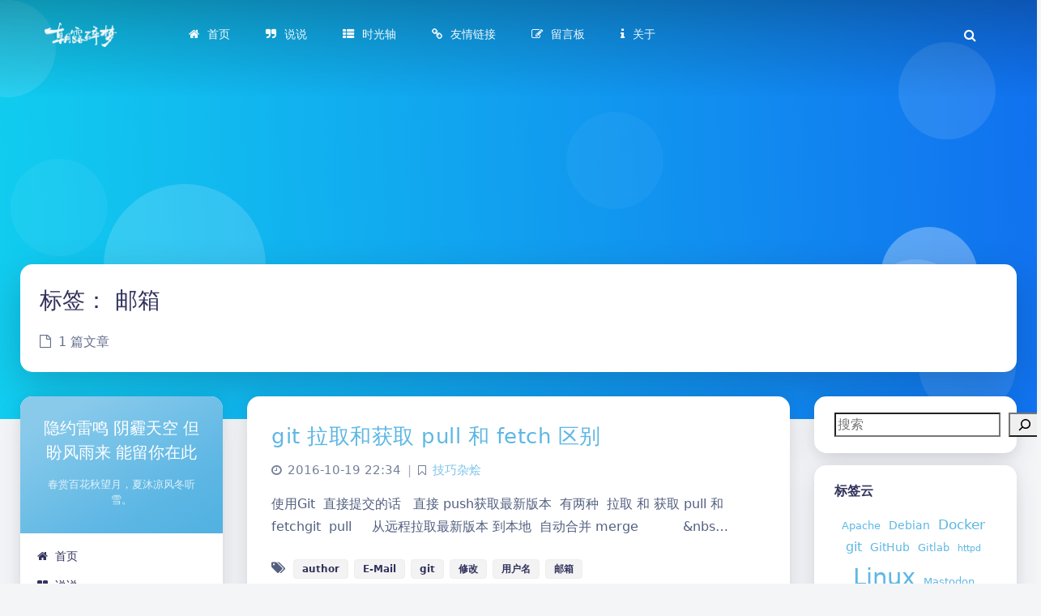

--- FILE ---
content_type: text/html; charset=UTF-8
request_url: https://aibofan.com/tag/mailbox/
body_size: 24995
content:
<!DOCTYPE html>
<html lang="zh-Hans" class="no-js triple-column amoled-dark use-big-shadow disable-codeblock-style toolbar-blur article-header-style-2 ">
<head>
	<meta charset="UTF-8">
			<meta name="viewport" content="width=device-width, initial-scale=1, maximum-scale=1, user-scalable=no">
		<meta property="og:title" content="邮箱 &#8211; 朝露碎梦">
	<meta property="og:type" content="article">
	<meta property="og:url" content="https://aibofan.com/tag/mailbox">
	
				<meta name="keywords" content="邮箱">
	
	
	<meta name="theme-color" content="#5eb7e4">
	<meta name="theme-color-rgb" content="94,183,228">
	<meta name="theme-color-origin" content="#5eb7e4">
	<meta name="argon-enable-custom-theme-color" content="false">


	<meta name="theme-card-radius" content="15">
	<meta name="theme-card-radius-origin" content="15">

	<meta name="theme-version" content="1.3.5">

	<link rel="profile" href="https://gmpg.org/xfn/11">
			<title>邮箱 &#8211; 朝露碎梦</title>
<meta name='robots' content='max-image-preview:large' />
<link rel='dns-prefetch' href='//stats.wp.com' />
<link rel="alternate" type="application/rss+xml" title="朝露碎梦 &raquo; 邮箱 标签 Feed" href="https://aibofan.com/tag/mailbox/feed/" />
<style id='wp-img-auto-sizes-contain-inline-css' type='text/css'>
img:is([sizes=auto i],[sizes^="auto," i]){contain-intrinsic-size:3000px 1500px}
/*# sourceURL=wp-img-auto-sizes-contain-inline-css */
</style>
<link rel='stylesheet' id='argon_css_merged-css' href='https://aibofan.com/wp-content/themes/argon-theme-master/assets/argon_css_merged.css?ver=1.3.5' type='text/css' media='all' />
<link rel='stylesheet' id='style-css' href='https://aibofan.com/wp-content/themes/argon-theme-master/style.css?ver=1.3.5' type='text/css' media='all' />
<style id='wp-emoji-styles-inline-css' type='text/css'>

	img.wp-smiley, img.emoji {
		display: inline !important;
		border: none !important;
		box-shadow: none !important;
		height: 1em !important;
		width: 1em !important;
		margin: 0 0.07em !important;
		vertical-align: -0.1em !important;
		background: none !important;
		padding: 0 !important;
	}
/*# sourceURL=wp-emoji-styles-inline-css */
</style>
<style id='wp-block-library-inline-css' type='text/css'>
:root{--wp-block-synced-color:#7a00df;--wp-block-synced-color--rgb:122,0,223;--wp-bound-block-color:var(--wp-block-synced-color);--wp-editor-canvas-background:#ddd;--wp-admin-theme-color:#007cba;--wp-admin-theme-color--rgb:0,124,186;--wp-admin-theme-color-darker-10:#006ba1;--wp-admin-theme-color-darker-10--rgb:0,107,160.5;--wp-admin-theme-color-darker-20:#005a87;--wp-admin-theme-color-darker-20--rgb:0,90,135;--wp-admin-border-width-focus:2px}@media (min-resolution:192dpi){:root{--wp-admin-border-width-focus:1.5px}}.wp-element-button{cursor:pointer}:root .has-very-light-gray-background-color{background-color:#eee}:root .has-very-dark-gray-background-color{background-color:#313131}:root .has-very-light-gray-color{color:#eee}:root .has-very-dark-gray-color{color:#313131}:root .has-vivid-green-cyan-to-vivid-cyan-blue-gradient-background{background:linear-gradient(135deg,#00d084,#0693e3)}:root .has-purple-crush-gradient-background{background:linear-gradient(135deg,#34e2e4,#4721fb 50%,#ab1dfe)}:root .has-hazy-dawn-gradient-background{background:linear-gradient(135deg,#faaca8,#dad0ec)}:root .has-subdued-olive-gradient-background{background:linear-gradient(135deg,#fafae1,#67a671)}:root .has-atomic-cream-gradient-background{background:linear-gradient(135deg,#fdd79a,#004a59)}:root .has-nightshade-gradient-background{background:linear-gradient(135deg,#330968,#31cdcf)}:root .has-midnight-gradient-background{background:linear-gradient(135deg,#020381,#2874fc)}:root{--wp--preset--font-size--normal:16px;--wp--preset--font-size--huge:42px}.has-regular-font-size{font-size:1em}.has-larger-font-size{font-size:2.625em}.has-normal-font-size{font-size:var(--wp--preset--font-size--normal)}.has-huge-font-size{font-size:var(--wp--preset--font-size--huge)}.has-text-align-center{text-align:center}.has-text-align-left{text-align:left}.has-text-align-right{text-align:right}.has-fit-text{white-space:nowrap!important}#end-resizable-editor-section{display:none}.aligncenter{clear:both}.items-justified-left{justify-content:flex-start}.items-justified-center{justify-content:center}.items-justified-right{justify-content:flex-end}.items-justified-space-between{justify-content:space-between}.screen-reader-text{border:0;clip-path:inset(50%);height:1px;margin:-1px;overflow:hidden;padding:0;position:absolute;width:1px;word-wrap:normal!important}.screen-reader-text:focus{background-color:#ddd;clip-path:none;color:#444;display:block;font-size:1em;height:auto;left:5px;line-height:normal;padding:15px 23px 14px;text-decoration:none;top:5px;width:auto;z-index:100000}html :where(.has-border-color){border-style:solid}html :where([style*=border-top-color]){border-top-style:solid}html :where([style*=border-right-color]){border-right-style:solid}html :where([style*=border-bottom-color]){border-bottom-style:solid}html :where([style*=border-left-color]){border-left-style:solid}html :where([style*=border-width]){border-style:solid}html :where([style*=border-top-width]){border-top-style:solid}html :where([style*=border-right-width]){border-right-style:solid}html :where([style*=border-bottom-width]){border-bottom-style:solid}html :where([style*=border-left-width]){border-left-style:solid}html :where(img[class*=wp-image-]){height:auto;max-width:100%}:where(figure){margin:0 0 1em}html :where(.is-position-sticky){--wp-admin--admin-bar--position-offset:var(--wp-admin--admin-bar--height,0px)}@media screen and (max-width:600px){html :where(.is-position-sticky){--wp-admin--admin-bar--position-offset:0px}}

/*# sourceURL=wp-block-library-inline-css */
</style><style id='wp-block-archives-inline-css' type='text/css'>
.wp-block-archives{box-sizing:border-box}.wp-block-archives-dropdown label{display:block}
/*# sourceURL=https://aibofan.com/wp-includes/blocks/archives/style.min.css */
</style>
<style id='wp-block-calendar-inline-css' type='text/css'>
.wp-block-calendar{text-align:center}.wp-block-calendar td,.wp-block-calendar th{border:1px solid;padding:.25em}.wp-block-calendar th{font-weight:400}.wp-block-calendar caption{background-color:inherit}.wp-block-calendar table{border-collapse:collapse;width:100%}.wp-block-calendar table.has-background th{background-color:inherit}.wp-block-calendar table.has-text-color th{color:inherit}.wp-block-calendar :where(table:not(.has-text-color)){color:#40464d}.wp-block-calendar :where(table:not(.has-text-color)) td,.wp-block-calendar :where(table:not(.has-text-color)) th{border-color:#ddd}:where(.wp-block-calendar table:not(.has-background) th){background:#ddd}
/*# sourceURL=https://aibofan.com/wp-includes/blocks/calendar/style.min.css */
</style>
<style id='wp-block-latest-posts-inline-css' type='text/css'>
.wp-block-latest-posts{box-sizing:border-box}.wp-block-latest-posts.alignleft{margin-right:2em}.wp-block-latest-posts.alignright{margin-left:2em}.wp-block-latest-posts.wp-block-latest-posts__list{list-style:none}.wp-block-latest-posts.wp-block-latest-posts__list li{clear:both;overflow-wrap:break-word}.wp-block-latest-posts.is-grid{display:flex;flex-wrap:wrap}.wp-block-latest-posts.is-grid li{margin:0 1.25em 1.25em 0;width:100%}@media (min-width:600px){.wp-block-latest-posts.columns-2 li{width:calc(50% - .625em)}.wp-block-latest-posts.columns-2 li:nth-child(2n){margin-right:0}.wp-block-latest-posts.columns-3 li{width:calc(33.33333% - .83333em)}.wp-block-latest-posts.columns-3 li:nth-child(3n){margin-right:0}.wp-block-latest-posts.columns-4 li{width:calc(25% - .9375em)}.wp-block-latest-posts.columns-4 li:nth-child(4n){margin-right:0}.wp-block-latest-posts.columns-5 li{width:calc(20% - 1em)}.wp-block-latest-posts.columns-5 li:nth-child(5n){margin-right:0}.wp-block-latest-posts.columns-6 li{width:calc(16.66667% - 1.04167em)}.wp-block-latest-posts.columns-6 li:nth-child(6n){margin-right:0}}:root :where(.wp-block-latest-posts.is-grid){padding:0}:root :where(.wp-block-latest-posts.wp-block-latest-posts__list){padding-left:0}.wp-block-latest-posts__post-author,.wp-block-latest-posts__post-date{display:block;font-size:.8125em}.wp-block-latest-posts__post-excerpt,.wp-block-latest-posts__post-full-content{margin-bottom:1em;margin-top:.5em}.wp-block-latest-posts__featured-image a{display:inline-block}.wp-block-latest-posts__featured-image img{height:auto;max-width:100%;width:auto}.wp-block-latest-posts__featured-image.alignleft{float:left;margin-right:1em}.wp-block-latest-posts__featured-image.alignright{float:right;margin-left:1em}.wp-block-latest-posts__featured-image.aligncenter{margin-bottom:1em;text-align:center}
/*# sourceURL=https://aibofan.com/wp-includes/blocks/latest-posts/style.min.css */
</style>
<style id='wp-block-search-inline-css' type='text/css'>
.wp-block-search__button{margin-left:10px;word-break:normal}.wp-block-search__button.has-icon{line-height:0}.wp-block-search__button svg{height:1.25em;min-height:24px;min-width:24px;width:1.25em;fill:currentColor;vertical-align:text-bottom}:where(.wp-block-search__button){border:1px solid #ccc;padding:6px 10px}.wp-block-search__inside-wrapper{display:flex;flex:auto;flex-wrap:nowrap;max-width:100%}.wp-block-search__label{width:100%}.wp-block-search.wp-block-search__button-only .wp-block-search__button{box-sizing:border-box;display:flex;flex-shrink:0;justify-content:center;margin-left:0;max-width:100%}.wp-block-search.wp-block-search__button-only .wp-block-search__inside-wrapper{min-width:0!important;transition-property:width}.wp-block-search.wp-block-search__button-only .wp-block-search__input{flex-basis:100%;transition-duration:.3s}.wp-block-search.wp-block-search__button-only.wp-block-search__searchfield-hidden,.wp-block-search.wp-block-search__button-only.wp-block-search__searchfield-hidden .wp-block-search__inside-wrapper{overflow:hidden}.wp-block-search.wp-block-search__button-only.wp-block-search__searchfield-hidden .wp-block-search__input{border-left-width:0!important;border-right-width:0!important;flex-basis:0;flex-grow:0;margin:0;min-width:0!important;padding-left:0!important;padding-right:0!important;width:0!important}:where(.wp-block-search__input){appearance:none;border:1px solid #949494;flex-grow:1;font-family:inherit;font-size:inherit;font-style:inherit;font-weight:inherit;letter-spacing:inherit;line-height:inherit;margin-left:0;margin-right:0;min-width:3rem;padding:8px;text-decoration:unset!important;text-transform:inherit}:where(.wp-block-search__button-inside .wp-block-search__inside-wrapper){background-color:#fff;border:1px solid #949494;box-sizing:border-box;padding:4px}:where(.wp-block-search__button-inside .wp-block-search__inside-wrapper) .wp-block-search__input{border:none;border-radius:0;padding:0 4px}:where(.wp-block-search__button-inside .wp-block-search__inside-wrapper) .wp-block-search__input:focus{outline:none}:where(.wp-block-search__button-inside .wp-block-search__inside-wrapper) :where(.wp-block-search__button){padding:4px 8px}.wp-block-search.aligncenter .wp-block-search__inside-wrapper{margin:auto}.wp-block[data-align=right] .wp-block-search.wp-block-search__button-only .wp-block-search__inside-wrapper{float:right}
/*# sourceURL=https://aibofan.com/wp-includes/blocks/search/style.min.css */
</style>
<style id='wp-block-tag-cloud-inline-css' type='text/css'>
.wp-block-tag-cloud{box-sizing:border-box}.wp-block-tag-cloud.aligncenter{justify-content:center;text-align:center}.wp-block-tag-cloud a{display:inline-block;margin-right:5px}.wp-block-tag-cloud span{display:inline-block;margin-left:5px;text-decoration:none}:root :where(.wp-block-tag-cloud.is-style-outline){display:flex;flex-wrap:wrap;gap:1ch}:root :where(.wp-block-tag-cloud.is-style-outline a){border:1px solid;font-size:unset!important;margin-right:0;padding:1ch 2ch;text-decoration:none!important}
/*# sourceURL=https://aibofan.com/wp-includes/blocks/tag-cloud/style.min.css */
</style>
<style id='global-styles-inline-css' type='text/css'>
:root{--wp--preset--aspect-ratio--square: 1;--wp--preset--aspect-ratio--4-3: 4/3;--wp--preset--aspect-ratio--3-4: 3/4;--wp--preset--aspect-ratio--3-2: 3/2;--wp--preset--aspect-ratio--2-3: 2/3;--wp--preset--aspect-ratio--16-9: 16/9;--wp--preset--aspect-ratio--9-16: 9/16;--wp--preset--color--black: #000000;--wp--preset--color--cyan-bluish-gray: #abb8c3;--wp--preset--color--white: #ffffff;--wp--preset--color--pale-pink: #f78da7;--wp--preset--color--vivid-red: #cf2e2e;--wp--preset--color--luminous-vivid-orange: #ff6900;--wp--preset--color--luminous-vivid-amber: #fcb900;--wp--preset--color--light-green-cyan: #7bdcb5;--wp--preset--color--vivid-green-cyan: #00d084;--wp--preset--color--pale-cyan-blue: #8ed1fc;--wp--preset--color--vivid-cyan-blue: #0693e3;--wp--preset--color--vivid-purple: #9b51e0;--wp--preset--gradient--vivid-cyan-blue-to-vivid-purple: linear-gradient(135deg,rgb(6,147,227) 0%,rgb(155,81,224) 100%);--wp--preset--gradient--light-green-cyan-to-vivid-green-cyan: linear-gradient(135deg,rgb(122,220,180) 0%,rgb(0,208,130) 100%);--wp--preset--gradient--luminous-vivid-amber-to-luminous-vivid-orange: linear-gradient(135deg,rgb(252,185,0) 0%,rgb(255,105,0) 100%);--wp--preset--gradient--luminous-vivid-orange-to-vivid-red: linear-gradient(135deg,rgb(255,105,0) 0%,rgb(207,46,46) 100%);--wp--preset--gradient--very-light-gray-to-cyan-bluish-gray: linear-gradient(135deg,rgb(238,238,238) 0%,rgb(169,184,195) 100%);--wp--preset--gradient--cool-to-warm-spectrum: linear-gradient(135deg,rgb(74,234,220) 0%,rgb(151,120,209) 20%,rgb(207,42,186) 40%,rgb(238,44,130) 60%,rgb(251,105,98) 80%,rgb(254,248,76) 100%);--wp--preset--gradient--blush-light-purple: linear-gradient(135deg,rgb(255,206,236) 0%,rgb(152,150,240) 100%);--wp--preset--gradient--blush-bordeaux: linear-gradient(135deg,rgb(254,205,165) 0%,rgb(254,45,45) 50%,rgb(107,0,62) 100%);--wp--preset--gradient--luminous-dusk: linear-gradient(135deg,rgb(255,203,112) 0%,rgb(199,81,192) 50%,rgb(65,88,208) 100%);--wp--preset--gradient--pale-ocean: linear-gradient(135deg,rgb(255,245,203) 0%,rgb(182,227,212) 50%,rgb(51,167,181) 100%);--wp--preset--gradient--electric-grass: linear-gradient(135deg,rgb(202,248,128) 0%,rgb(113,206,126) 100%);--wp--preset--gradient--midnight: linear-gradient(135deg,rgb(2,3,129) 0%,rgb(40,116,252) 100%);--wp--preset--font-size--small: 13px;--wp--preset--font-size--medium: 20px;--wp--preset--font-size--large: 36px;--wp--preset--font-size--x-large: 42px;--wp--preset--spacing--20: 0.44rem;--wp--preset--spacing--30: 0.67rem;--wp--preset--spacing--40: 1rem;--wp--preset--spacing--50: 1.5rem;--wp--preset--spacing--60: 2.25rem;--wp--preset--spacing--70: 3.38rem;--wp--preset--spacing--80: 5.06rem;--wp--preset--shadow--natural: 6px 6px 9px rgba(0, 0, 0, 0.2);--wp--preset--shadow--deep: 12px 12px 50px rgba(0, 0, 0, 0.4);--wp--preset--shadow--sharp: 6px 6px 0px rgba(0, 0, 0, 0.2);--wp--preset--shadow--outlined: 6px 6px 0px -3px rgb(255, 255, 255), 6px 6px rgb(0, 0, 0);--wp--preset--shadow--crisp: 6px 6px 0px rgb(0, 0, 0);}:where(.is-layout-flex){gap: 0.5em;}:where(.is-layout-grid){gap: 0.5em;}body .is-layout-flex{display: flex;}.is-layout-flex{flex-wrap: wrap;align-items: center;}.is-layout-flex > :is(*, div){margin: 0;}body .is-layout-grid{display: grid;}.is-layout-grid > :is(*, div){margin: 0;}:where(.wp-block-columns.is-layout-flex){gap: 2em;}:where(.wp-block-columns.is-layout-grid){gap: 2em;}:where(.wp-block-post-template.is-layout-flex){gap: 1.25em;}:where(.wp-block-post-template.is-layout-grid){gap: 1.25em;}.has-black-color{color: var(--wp--preset--color--black) !important;}.has-cyan-bluish-gray-color{color: var(--wp--preset--color--cyan-bluish-gray) !important;}.has-white-color{color: var(--wp--preset--color--white) !important;}.has-pale-pink-color{color: var(--wp--preset--color--pale-pink) !important;}.has-vivid-red-color{color: var(--wp--preset--color--vivid-red) !important;}.has-luminous-vivid-orange-color{color: var(--wp--preset--color--luminous-vivid-orange) !important;}.has-luminous-vivid-amber-color{color: var(--wp--preset--color--luminous-vivid-amber) !important;}.has-light-green-cyan-color{color: var(--wp--preset--color--light-green-cyan) !important;}.has-vivid-green-cyan-color{color: var(--wp--preset--color--vivid-green-cyan) !important;}.has-pale-cyan-blue-color{color: var(--wp--preset--color--pale-cyan-blue) !important;}.has-vivid-cyan-blue-color{color: var(--wp--preset--color--vivid-cyan-blue) !important;}.has-vivid-purple-color{color: var(--wp--preset--color--vivid-purple) !important;}.has-black-background-color{background-color: var(--wp--preset--color--black) !important;}.has-cyan-bluish-gray-background-color{background-color: var(--wp--preset--color--cyan-bluish-gray) !important;}.has-white-background-color{background-color: var(--wp--preset--color--white) !important;}.has-pale-pink-background-color{background-color: var(--wp--preset--color--pale-pink) !important;}.has-vivid-red-background-color{background-color: var(--wp--preset--color--vivid-red) !important;}.has-luminous-vivid-orange-background-color{background-color: var(--wp--preset--color--luminous-vivid-orange) !important;}.has-luminous-vivid-amber-background-color{background-color: var(--wp--preset--color--luminous-vivid-amber) !important;}.has-light-green-cyan-background-color{background-color: var(--wp--preset--color--light-green-cyan) !important;}.has-vivid-green-cyan-background-color{background-color: var(--wp--preset--color--vivid-green-cyan) !important;}.has-pale-cyan-blue-background-color{background-color: var(--wp--preset--color--pale-cyan-blue) !important;}.has-vivid-cyan-blue-background-color{background-color: var(--wp--preset--color--vivid-cyan-blue) !important;}.has-vivid-purple-background-color{background-color: var(--wp--preset--color--vivid-purple) !important;}.has-black-border-color{border-color: var(--wp--preset--color--black) !important;}.has-cyan-bluish-gray-border-color{border-color: var(--wp--preset--color--cyan-bluish-gray) !important;}.has-white-border-color{border-color: var(--wp--preset--color--white) !important;}.has-pale-pink-border-color{border-color: var(--wp--preset--color--pale-pink) !important;}.has-vivid-red-border-color{border-color: var(--wp--preset--color--vivid-red) !important;}.has-luminous-vivid-orange-border-color{border-color: var(--wp--preset--color--luminous-vivid-orange) !important;}.has-luminous-vivid-amber-border-color{border-color: var(--wp--preset--color--luminous-vivid-amber) !important;}.has-light-green-cyan-border-color{border-color: var(--wp--preset--color--light-green-cyan) !important;}.has-vivid-green-cyan-border-color{border-color: var(--wp--preset--color--vivid-green-cyan) !important;}.has-pale-cyan-blue-border-color{border-color: var(--wp--preset--color--pale-cyan-blue) !important;}.has-vivid-cyan-blue-border-color{border-color: var(--wp--preset--color--vivid-cyan-blue) !important;}.has-vivid-purple-border-color{border-color: var(--wp--preset--color--vivid-purple) !important;}.has-vivid-cyan-blue-to-vivid-purple-gradient-background{background: var(--wp--preset--gradient--vivid-cyan-blue-to-vivid-purple) !important;}.has-light-green-cyan-to-vivid-green-cyan-gradient-background{background: var(--wp--preset--gradient--light-green-cyan-to-vivid-green-cyan) !important;}.has-luminous-vivid-amber-to-luminous-vivid-orange-gradient-background{background: var(--wp--preset--gradient--luminous-vivid-amber-to-luminous-vivid-orange) !important;}.has-luminous-vivid-orange-to-vivid-red-gradient-background{background: var(--wp--preset--gradient--luminous-vivid-orange-to-vivid-red) !important;}.has-very-light-gray-to-cyan-bluish-gray-gradient-background{background: var(--wp--preset--gradient--very-light-gray-to-cyan-bluish-gray) !important;}.has-cool-to-warm-spectrum-gradient-background{background: var(--wp--preset--gradient--cool-to-warm-spectrum) !important;}.has-blush-light-purple-gradient-background{background: var(--wp--preset--gradient--blush-light-purple) !important;}.has-blush-bordeaux-gradient-background{background: var(--wp--preset--gradient--blush-bordeaux) !important;}.has-luminous-dusk-gradient-background{background: var(--wp--preset--gradient--luminous-dusk) !important;}.has-pale-ocean-gradient-background{background: var(--wp--preset--gradient--pale-ocean) !important;}.has-electric-grass-gradient-background{background: var(--wp--preset--gradient--electric-grass) !important;}.has-midnight-gradient-background{background: var(--wp--preset--gradient--midnight) !important;}.has-small-font-size{font-size: var(--wp--preset--font-size--small) !important;}.has-medium-font-size{font-size: var(--wp--preset--font-size--medium) !important;}.has-large-font-size{font-size: var(--wp--preset--font-size--large) !important;}.has-x-large-font-size{font-size: var(--wp--preset--font-size--x-large) !important;}
/*# sourceURL=global-styles-inline-css */
</style>

<style id='classic-theme-styles-inline-css' type='text/css'>
/*! This file is auto-generated */
.wp-block-button__link{color:#fff;background-color:#32373c;border-radius:9999px;box-shadow:none;text-decoration:none;padding:calc(.667em + 2px) calc(1.333em + 2px);font-size:1.125em}.wp-block-file__button{background:#32373c;color:#fff;text-decoration:none}
/*# sourceURL=/wp-includes/css/classic-themes.min.css */
</style>
<script type="text/javascript" src="https://aibofan.com/wp-content/themes/argon-theme-master/assets/argon_js_merged.js?ver=1.3.5" id="argon_js_merged-js"></script>
<script type="text/javascript" src="https://aibofan.com/wp-content/themes/argon-theme-master/assets/js/argon.min.js?ver=1.3.5" id="argonjs-js"></script>
<link rel="EditURI" type="application/rsd+xml" title="RSD" href="https://aibofan.com/xmlrpc.php?rsd" />
<meta name="generator" content="WordPress 6.9" />
<!-- Google tag (gtag.js) -->
<script async src="https://www.googletagmanager.com/gtag/js?id=G-WBECQ46DK7"></script>
<script>
  window.dataLayer = window.dataLayer || [];
  function gtag(){dataLayer.push(arguments);}
  gtag('js', new Date());

  gtag('config', 'G-WBECQ46DK7');
</script>
	<style>img#wpstats{display:none}</style>
		<!-- Analytics by WP Statistics - https://wp-statistics.com -->
<link rel="icon" href="https://aibofan.com/wp-content/uploads/2024/04/cropped-20240420_065933-32x32.png" sizes="32x32" />
<link rel="icon" href="https://aibofan.com/wp-content/uploads/2024/04/cropped-20240420_065933-192x192.png" sizes="192x192" />
<link rel="apple-touch-icon" href="https://aibofan.com/wp-content/uploads/2024/04/cropped-20240420_065933-180x180.png" />
<meta name="msapplication-TileImage" content="https://aibofan.com/wp-content/uploads/2024/04/cropped-20240420_065933-270x270.png" />
		<style type="text/css" id="wp-custom-css">
			#navbar-main{
	backdrop-filter: blur(16px);  background-color: rgba(var(--toolbar-color), 0.65) !important; 
	box-shadow: none;
	
}
		</style>
				<script>
		document.documentElement.classList.remove("no-js");
		var argonConfig = {
			wp_path: "/",
			language: "zh_CN",
			dateFormat: "YMD",
							zoomify: false,
						pangu: "false",
							lazyload: {
					threshold: 800,
					effect: "fadeIn"
				},
						fold_long_comments: true,
			fold_long_shuoshuo: false,
			disable_pjax: false,
			pjax_animation_durtion: 600,
			headroom: "false",
			waterflow_columns: "1",
			code_highlight: {
				enable: true,
				hide_linenumber: false,
				transparent_linenumber: true,
				break_line: true			}
		}
	</script>
	<script>
		var darkmodeAutoSwitch = "system";
		function setDarkmode(enable){
			if (enable == true){
				$("html").addClass("darkmode");
			}else{
				$("html").removeClass("darkmode");
			}
			$(window).trigger("scroll");
		}
		function toggleDarkmode(){
			if ($("html").hasClass("darkmode")){
				setDarkmode(false);
				sessionStorage.setItem("Argon_Enable_Dark_Mode", "false");
			}else{
				setDarkmode(true);
				sessionStorage.setItem("Argon_Enable_Dark_Mode", "true");
			}
		}
		if (sessionStorage.getItem("Argon_Enable_Dark_Mode") == "true"){
			setDarkmode(true);
		}
		function toggleDarkmodeByPrefersColorScheme(media){
			if (sessionStorage.getItem('Argon_Enable_Dark_Mode') == "false" || sessionStorage.getItem('Argon_Enable_Dark_Mode') == "true"){
				return;
			}
			if (media.matches){
				setDarkmode(true);
			}else{
				setDarkmode(false);
			}
		}
		function toggleDarkmodeByTime(){
			if (sessionStorage.getItem('Argon_Enable_Dark_Mode') == "false" || sessionStorage.getItem('Argon_Enable_Dark_Mode') == "true"){
				return;
			}
			let hour = new Date().getHours();
			if (hour < 7 || hour >= 22){
				setDarkmode(true);
			}else{
				setDarkmode(false);
			}
		}
		if (darkmodeAutoSwitch == 'system'){
			var darkmodeMediaQuery = window.matchMedia("(prefers-color-scheme: dark)");
			darkmodeMediaQuery.addListener(toggleDarkmodeByPrefersColorScheme);
			toggleDarkmodeByPrefersColorScheme(darkmodeMediaQuery);
		}
		if (darkmodeAutoSwitch == 'time'){
			toggleDarkmodeByTime();
		}
		if (darkmodeAutoSwitch == 'alwayson'){
			setDarkmode(true);
		}

		function toggleAmoledDarkMode(){
			$("html").toggleClass("amoled-dark");
			if ($("html").hasClass("amoled-dark")){
				localStorage.setItem("Argon_Enable_Amoled_Dark_Mode", "true");
			}else{
				localStorage.setItem("Argon_Enable_Amoled_Dark_Mode", "false");
			}
		}
		if (localStorage.getItem("Argon_Enable_Amoled_Dark_Mode") == "true"){
			$("html").addClass("amoled-dark");
		}else if (localStorage.getItem("Argon_Enable_Amoled_Dark_Mode") == "false"){
			$("html").removeClass("amoled-dark");
		}
	</script>
	<script>
		if (navigator.userAgent.indexOf("Safari") !== -1 && navigator.userAgent.indexOf("Chrome") === -1){
			$("html").addClass("using-safari");
		}
	</script>

			<script src="https://aibofan.com/wp-content/themes/argon-theme-master/assets/vendor/smoothscroll/smoothscroll1.js"></script>
	</head>

<script>
window.pjaxLoaded = function(){
	//页面每次跳转都会执行这里的代码
	var c=document.createElement('script');
	c.src='https://hm.baidu.com/hm.js?87433f3880213e79ed7d51310df5dbb8$_r='+Math.random();
	document.body.appendChild(c);
}
//var c=document.createElement('script');
//c.src='https://hm.baidu.com/hm.js?87433f3880213e79ed7d51310df5dbb8$_r='+Math.random();
//document.body.appendChild(c);
</script>


<style id="themecolor_css">
		:root{
		--themecolor: #5eb7e4;
		--themecolor-R: 94;
		--themecolor-G: 183;
		--themecolor-B: 228;
		--themecolor-H: 200;
		--themecolor-S: 71;
		--themecolor-L: 63;
	}
</style>
<style id="theme_cardradius_css">
	:root{
		--card-radius: 15px;
	}
</style>

<body class="archive tag tag-mailbox tag-310 wp-theme-argon-theme-master">
<div id="toolbar">
	<header class="header-global">
		<nav id="navbar-main" class="navbar navbar-main navbar-expand-lg navbar-transparent navbar-light bg-primary headroom--not-bottom headroom--not-top headroom--pinned">
			<div class="container">
				<button id="open_sidebar" class="navbar-toggler" type="button" aria-expanded="false" aria-label="Toggle sidebar">
					<span class="navbar-toggler-icon"></span>
				</button>
				<div class="navbar-brand mr-0">
											<a class="navbar-brand navbar-icon mr-lg-5" href="/">
							<img src="https://aibofan.com/wp-content/uploads/2022/12/logo_zlsm_white.png">
						</a>
															<a class="navbar-brand navbar-title" href="https://aibofan.com"></a>
				</div>
				<div class="navbar-collapse collapse" id="navbar_global">
					<div class="navbar-collapse-header">
						<div class="row" style="display: none;">
							<div class="col-6 collapse-brand"></div>
							<div class="col-6 collapse-close">
								<button type="button" class="navbar-toggler" data-toggle="collapse" data-target="#navbar_global" aria-controls="navbar_global" aria-expanded="false" aria-label="Toggle navigation">
									<span></span>
									<span></span>
								</button>
							</div>
						</div>
						<div class="input-group input-group-alternative">
							<div class="input-group-prepend">
								<span class="input-group-text"><i class="fa fa-search"></i></span>
							</div>
							<input id="navbar_search_input_mobile" class="form-control" placeholder="搜索什么..." type="text" autocomplete="off">
						</div>
					</div>
					<ul class='navbar-nav navbar-nav-hover align-items-lg-center'>

										<li class='nav-item'>
											<a href='https://aibofan.com' class='nav-link' target='' title=''>
										  		<i class='ni ni-book-bookmark d-lg-none'></i>
												<span class='nav-link-inner--text'><i class="fa fa-home"></i>首页</span>
										  </a>
</li>

										<li class='nav-item'>
											<a href='https://aibofan.com/small-talk/' class='nav-link' target='' title=''>
										  		<i class='ni ni-book-bookmark d-lg-none'></i>
												<span class='nav-link-inner--text'><i class="fa fa-quote-right" aria-hidden="true"></i>说说</span>
										  </a>
</li>

										<li class='nav-item'>
											<a href='https://aibofan.com/timeline/' class='nav-link' target='' title=''>
										  		<i class='ni ni-book-bookmark d-lg-none'></i>
												<span class='nav-link-inner--text'><i class="fa fa-th-list"></i>时光轴</span>
										  </a>
</li>

										<li class='nav-item'>
											<a href='https://aibofan.com/friends-links/' class='nav-link' target='' title=''>
										  		<i class='ni ni-book-bookmark d-lg-none'></i>
												<span class='nav-link-inner--text'><i class="fa fa-link"></i>友情链接</span>
										  </a>
</li>

										<li class='nav-item'>
											<a href='https://aibofan.com/guestbook/' class='nav-link' target='' title=''>
										  		<i class='ni ni-book-bookmark d-lg-none'></i>
												<span class='nav-link-inner--text'><i class="fa fa-pencil-square-o" aria-hidden="true"></i>留言板</span>
										  </a>
</li>

										<li class='nav-item'>
											<a href='https://aibofan.com/about/' class='nav-link' target='' title=''>
										  		<i class='ni ni-book-bookmark d-lg-none'></i>
												<span class='nav-link-inner--text'><i class="fa fa-info"></i>关于</span>
										  </a>
</li></ul>					<ul class="navbar-nav align-items-lg-center ml-lg-auto">
						<li id="navbar_search_container" class="nav-item" data-toggle="modal">
							<div id="navbar_search_input_container">
								<div class="input-group input-group-alternative">
									<div class="input-group-prepend">
										<span class="input-group-text"><i class="fa fa-search"></i></span>
									</div>
									<input id="navbar_search_input" class="form-control" placeholder="搜索什么..." type="text" autocomplete="off">
								</div>
							</div>
						</li>
					</ul>
				</div>
				<div id="navbar_menu_mask" data-toggle="collapse" data-target="#navbar_global"></div>
				<button class="navbar-toggler" type="button" data-toggle="collapse" data-target="#navbar_global" aria-controls="navbar_global" aria-expanded="false" aria-label="Toggle navigation">
					<span class="navbar-toggler-icon navbar-toggler-searcg-icon"></span>
				</button>
			</div>
		</nav>
	</header>
</div>
<div class="modal fade" id="argon_search_modal" tabindex="-1" role="dialog" aria-labelledby="" aria-hidden="true">
	<div class="modal-dialog modal-dialog-centered modal-sm" role="document">
		<div class="modal-content">
			<div class="modal-header">
				<h5 class="modal-title">搜索</h5>
				<button type="button" class="close" data-dismiss="modal" aria-label="Close">
					<span aria-hidden="true">&times;</span>
				</button>
			</div>
			<div class="modal-body">
				<form id="argon_serach_form" method="get" action="https://aibofan.com">
	<div class="form-group mb-3">
		<div class="input-group input-group-alternative">
			<div class="input-group-prepend">
				<span class="input-group-text"><i class="fa fa-search"></i></span>
			</div>
			<input name="s" class="form-control" placeholder="搜索什么..." type="text"  autocomplete="off" >
		</div>
	</div>
	<div class="text-center">
		<button onclick="if($('#argon_serach_form input[name=\'s\']').val() != '') {document.getElementById('argon_serach_form').submit();}" type="button" class="btn btn-primary">搜索</button>
	</div>
</form>			</div>
		</div>
	</div>
</div>
<!--Banner-->
<section id="banner" class="banner section section-lg section-shaped">
	<div class="shape shape-style-1 bg-gradient-info">
		<span></span>
		<span></span>
		<span></span>
		<span></span>
		<span></span>
		<span></span>
		<span></span>
		<span></span>
		<span></span>
	</div>

		<div id="banner_container" class="banner-container container text-center">
					<div class="banner-title text-white"><span class="banner-title-inner"> </span>
			</div>
			</div>
			<style>
			section.banner{
				background-image: url(//bing.com/th?id=OHR.BerrySquirrel_EN-US0798771452_1920x1080.jpg&rf=LaDigue_1920x1080.jpg&pid=hp) !important;
			}
		</style>
		</section>


	<style>
		#banner:after {
			content: '';
			width: 100vw;
			position: absolute;
			left: 0;
			top: 0;
			height: 120px;
			background: linear-gradient(180deg, rgba(0,0,0,0.25) 0%, rgba(0,0,0,0.15) 35%, rgba(0,0,0,0) 100%);
			display: block;
			z-index: -1;
		}
		.banner-title {
			text-shadow: 0 5px 15px rgba(0, 0, 0, .2);
		}
	</style>

<div id="float_action_buttons" class="float-action-buttons fabtns-unloaded">
	<button id="fabtn_toggle_sides" class="btn btn-icon btn-neutral fabtn shadow-sm" type="button" aria-hidden="true" tooltip-move-to-left="移至左侧" tooltip-move-to-right="移至右侧">
		<span class="btn-inner--icon fabtn-show-on-right"><i class="fa fa-caret-left"></i></span>
		<span class="btn-inner--icon fabtn-show-on-left"><i class="fa fa-caret-right"></i></span>
	</button>
	<button id="fabtn_back_to_top" class="btn btn-icon btn-neutral fabtn shadow-sm" type="button" aria-label="Back To Top" tooltip="回到顶部">
		<span class="btn-inner--icon"><i class="fa fa-angle-up"></i></span>
	</button>
	<button id="fabtn_go_to_comment" class="btn btn-icon btn-neutral fabtn shadow-sm d-none" type="button"  style='display: none;' aria-label="Comment" tooltip="评论">
		<span class="btn-inner--icon"><i class="fa fa-comment-o"></i></span>
	</button>
	<button id="fabtn_toggle_darkmode" class="btn btn-icon btn-neutral fabtn shadow-sm" type="button"  style='display: none;' aria-label="Toggle Darkmode" tooltip-darkmode="夜间模式" tooltip-blackmode="暗黑模式" tooltip-lightmode="日间模式">
		<span class="btn-inner--icon"><i class="fa fa-moon-o"></i><i class='fa fa-lightbulb-o'></i></span>
	</button>
	<button id="fabtn_toggle_blog_settings_popup" class="btn btn-icon btn-neutral fabtn shadow-sm" type="button"  style='display: none;' aria-label="Open Blog Settings Menu" tooltip="设置">
		<span class="btn-inner--icon"><i class="fa fa-cog"></i></span>
	</button>
	<div id="fabtn_blog_settings_popup" class="card shadow-sm" style="opacity: 0;" aria-hidden="true">
		<div id="close_blog_settings"><i class="fa fa-close"></i></div>
		<div class="blog-setting-item mt-3">
			<div style="transform: translateY(-4px);"><div id="blog_setting_toggle_darkmode_and_amoledarkmode" tooltip-switch-to-darkmode="切换到夜间模式" tooltip-switch-to-blackmode="切换到暗黑模式"><span>夜间模式</span><span>暗黑模式</span></div></div>
			<div style="flex: 1;"></div>
			<label id="blog_setting_darkmode_switch" class="custom-toggle">
				<span class="custom-toggle-slider rounded-circle"></span>
			</label>
		</div>
		<div class="blog-setting-item mt-3">
			<div style="flex: 1;">字体</div>
			<div>
				<button id="blog_setting_font_sans_serif" type="button" class="blog-setting-font btn btn-outline-primary blog-setting-selector-left">Sans Serif</button><button id="blog_setting_font_serif" type="button" class="blog-setting-font btn btn-outline-primary blog-setting-selector-right">Serif</button>
			</div>
		</div>
		<div class="blog-setting-item mt-3">
			<div style="flex: 1;">阴影</div>
			<div>
				<button id="blog_setting_shadow_small" type="button" class="blog-setting-shadow btn btn-outline-primary blog-setting-selector-left">浅阴影</button><button id="blog_setting_shadow_big" type="button" class="blog-setting-shadow btn btn-outline-primary blog-setting-selector-right">深阴影</button>
			</div>
		</div>
		<div class="blog-setting-item mt-3 mb-3">
			<div style="flex: 1;">滤镜</div>
			<div id="blog_setting_filters" class="ml-3">
				<button id="blog_setting_filter_off" type="button" class="blog-setting-filter-btn ml-0" filter-name="off">关闭</button>
				<button id="blog_setting_filter_sunset" type="button" class="blog-setting-filter-btn" filter-name="sunset">日落</button>
				<button id="blog_setting_filter_darkness" type="button" class="blog-setting-filter-btn" filter-name="darkness">暗化</button>
				<button id="blog_setting_filter_grayscale" type="button" class="blog-setting-filter-btn" filter-name="grayscale">灰度</button>
			</div>
		</div>
		<div class="blog-setting-item mb-3">
			<div id="blog_setting_card_radius_to_default" style="cursor: pointer;" tooltip="恢复默认">圆角</div>
			<div style="flex: 1;margin-left: 20px;margin-right: 8px;transform: translateY(2px);">
				<div id="blog_setting_card_radius"></div>
			</div>
		</div>
			</div>
	<button id="fabtn_reading_progress" class="btn btn-icon btn-neutral fabtn shadow-sm" type="button" aria-hidden="true" tooltip="阅读进度">
		<div id="fabtn_reading_progress_bar" style="width: 0%;"></div>
		<span id="fabtn_reading_progress_details">0%</span>
	</button>
</div>

<div id="content" class="site-content">

<div class="page-information-card-container">
	<div class="page-information-card card bg-gradient-secondary shadow-lg border-0">
		<div class="card-body">
			<h3 class="text-black">	标签： <span>邮箱</span> </h3>
						<p class="text-black mt-3 mb-0 opacity-8">
				<i class="fa fa-file-o mr-1"></i>
				1 篇文章			</p>
		</div>
	</div>
</div>

<div id="sidebar_mask"></div>
<aside id="leftbar" class="leftbar widget-area" role="complementary">
				<div id="leftbar_part1" class="widget widget_search card bg-white shadow-sm border-0">
			<div class="leftbar-banner card-body">
				<span class="leftbar-banner-title text-white">隐约雷鸣 阴霾天空 但盼风雨来 能留你在此</span>

													<span class="leftbar-banner-subtitle text-white"><span class='hitokoto'></span></span>
				
			</div>

			<ul id='leftbar_part1_menu' class='leftbar-menu'>

						<li class='leftbar-menu-item'>
							<a href='https://aibofan.com' target=''><i class="fa fa-home"></i>首页</a></li>

						<li class='leftbar-menu-item'>
							<a href='https://aibofan.com/small-talk/' target=''><i class="fa fa-quote-right" aria-hidden="true"></i>说说</a></li>

						<li class='leftbar-menu-item'>
							<a href='https://aibofan.com/timeline/' target=''><i class="fa fa-th-list"></i>时光轴</a></li>

						<li class='leftbar-menu-item'>
							<a href='https://aibofan.com/friends-links/' target=''><i class="fa fa-link"></i>友情链接</a></li>

						<li class='leftbar-menu-item'>
							<a href='https://aibofan.com/guestbook/' target=''><i class="fa fa-pencil-square-o" aria-hidden="true"></i>留言板</a></li>

						<li class='leftbar-menu-item'>
							<a href='https://aibofan.com/about/' target=''><i class="fa fa-info"></i>关于</a></li></ul>			<div class="card-body text-center leftbar-search-button">
				<button id="leftbar_search_container" class="btn btn-secondary btn-lg active btn-sm btn-block border-0" role="button">
					<i class="menu-item-icon fa fa-search mr-0"></i> 搜索					<input id="leftbar_search_input" type="text" placeholder="搜索什么..." class="form-control form-control-alternative" autocomplete="off">
				</button>
			</div>
		</div>
		<div id="leftbar_part2" class="widget widget_search card bg-white shadow-sm border-0">
			<div id="leftbar_part2_inner" class="card-body">
								<div class="nav-wrapper" style="padding-top: 5px;">
	                <ul class="nav nav-pills nav-fill" role="tablist">
												<li class="nav-item sidebar-tab-switcher">
							<a class="active show" id="leftbar_tab_overview_btn" data-toggle="tab" href="#leftbar_tab_overview" role="tab" aria-controls="leftbar_tab_overview" no-pjax>站点概览</a>
						</li>
													<li class="nav-item sidebar-tab-switcher">
								<a class="" id="leftbar_tab_tools_btn" data-toggle="tab" href="#leftbar_tab_tools" role="tab" aria-controls="leftbar_tab_tools" no-pjax>功能</a>
							</li>
							                </ul>
				</div>
				<div>
					<div class="tab-content" style="padding: 10px 10px 0 10px;">
												<div class="tab-pane fade text-center active show" id="leftbar_tab_overview" role="tabpanel" aria-labelledby="leftbar_tab_overview_btn">
							<div id="leftbar_overview_author_image" style="background-image: url(https://aibofan.com/wp-content/uploads/2020/10/d05f5d9d9d0eb0301c60ce8898f5cb20.jpeg)" class="rounded-circle shadow-sm" alt="avatar"></div>
							<h6 id="leftbar_overview_author_name">麦穗麦穗</h6>
							<h6 id="leftbar_overview_author_description">致远者非天涯，而在人心;至久者非天地，而在真情;至善者非雄才，而在德行;唯愿远者近，久者恒，善者共！</h6>							<nav class="site-state">
								<div class="site-state-item site-state-posts">
									<a href="/timeline/">
										<span class="site-state-item-count">151</span>
										<span class="site-state-item-name">文章</span>
									</a>
								</div>
								<div class="site-state-item site-state-categories">
									<a data-toggle="modal" data-target="#blog_categories">
										<span class="site-state-item-count">5</span>
										<span class="site-state-item-name">分类</span>
									</a>
								</div>      
								<div class="site-state-item site-state-tags">
									<a data-toggle="modal" data-target="#blog_tags">
										<span class="site-state-item-count">417</span>
										<span class="site-state-item-name">标签</span>
									</a>
								</div>
							</nav>
														<div style='height: 20px;'></div>													</div>
													<div class="tab-pane fade" id="leftbar_tab_tools" role="tabpanel" aria-labelledby="leftbar_tab_tools_btn">
								<div id="meta-4" class="widget widget_meta card bg-white border-0"><h6 class="font-weight-bold text-black">更多功能</h6>
		<ul>
						<li><a href="https://aibofan.com/wp-login.php">登录</a></li>
			<li><a href="https://aibofan.com/feed/">条目 feed</a></li>
			<li><a href="https://aibofan.com/comments/feed/">评论 feed</a></li>

			<li><a href="https://cn.wordpress.org/">WordPress.org</a></li>
		</ul>

		</div>							</div>
											</div>
				</div>
			</div>
		</div>
</aside>
<div class="modal fade" id="blog_categories" tabindex="-1" role="dialog" aria-labelledby="" aria-hidden="true">
	<div class="modal-dialog modal-dialog-centered">
		<div class="modal-content">
			<div class="modal-header">
				<h5 class="modal-title">分类</h5>
				<button type="button" class="close" data-dismiss="modal" aria-label="Close">
					<span aria-hidden="true">&times;</span>
				</button>
			</div>
			<div class="modal-body">
				<a href=https://aibofan.com/category/viewfinder/ class='badge badge-secondary tag'>取景器 <span class='tag-num'>4</span></a><a href=https://aibofan.com/category/technology/ class='badge badge-secondary tag'>技巧杂烩 <span class='tag-num'>111</span></a><a href=https://aibofan.com/category/abstracts/ class='badge badge-secondary tag'>文摘 <span class='tag-num'>19</span></a><a href=https://aibofan.com/category/uncategorized/ class='badge badge-secondary tag'>未分类 <span class='tag-num'>2</span></a><a href=https://aibofan.com/category/life-essay/ class='badge badge-secondary tag'>生活随笔 <span class='tag-num'>15</span></a>			</div>
		</div>
	</div>
</div>
<div class="modal fade" id="blog_tags" tabindex="-1" role="dialog" aria-labelledby="" aria-hidden="true">
	<div class="modal-dialog modal-dialog-centered">
		<div class="modal-content">
			<div class="modal-header">
				<h5 class="modal-title">标签</h5>
				<button type="button" class="close" data-dismiss="modal" aria-label="Close">
					<span aria-hidden="true">&times;</span>
				</button>
			</div>
			<div class="modal-body">
				<a href=https://aibofan.com/tag/2023-year/ class='badge badge-secondary tag'>2023年 <span class='tag-num'>1</span></a><a href=https://aibofan.com/tag/china-national-highway-318/ class='badge badge-secondary tag'>318国道 <span class='tag-num'>0</span></a><a href=https://aibofan.com/tag/3d/ class='badge badge-secondary tag'>3D <span class='tag-num'>0</span></a><a href=https://aibofan.com/tag/3dsmax/ class='badge badge-secondary tag'>3DSmax <span class='tag-num'>2</span></a><a href=https://aibofan.com/tag/adb/ class='badge badge-secondary tag'>ADB <span class='tag-num'>1</span></a><a href=https://aibofan.com/tag/android/ class='badge badge-secondary tag'>Android <span class='tag-num'>2</span></a><a href=https://aibofan.com/tag/apache/ class='badge badge-secondary tag'>Apache <span class='tag-num'>4</span></a><a href=https://aibofan.com/tag/apple/ class='badge badge-secondary tag'>Apple <span class='tag-num'>2</span></a><a href=https://aibofan.com/tag/author/ class='badge badge-secondary tag'>author <span class='tag-num'>1</span></a><a href=https://aibofan.com/tag/autocad/ class='badge badge-secondary tag'>AutoCAD <span class='tag-num'>3</span></a><a href=https://aibofan.com/tag/autodesk/ class='badge badge-secondary tag'>Autodesk <span class='tag-num'>1</span></a><a href=https://aibofan.com/tag/aws/ class='badge badge-secondary tag'>AWS <span class='tag-num'>1</span></a><a href=https://aibofan.com/tag/backblaze/ class='badge badge-secondary tag'>backblaze <span class='tag-num'>1</span></a><a href=https://aibofan.com/tag/bash/ class='badge badge-secondary tag'>Bash <span class='tag-num'>2</span></a><a href=https://aibofan.com/tag/bittorrent/ class='badge badge-secondary tag'>BitTorrent <span class='tag-num'>1</span></a><a href=https://aibofan.com/tag/c-plus-plus/ class='badge badge-secondary tag'>C++ <span class='tag-num'>1</span></a><a href=https://aibofan.com/tag/cad/ class='badge badge-secondary tag'>CAD <span class='tag-num'>1</span></a><a href=https://aibofan.com/tag/caxacad/ class='badge badge-secondary tag'>CaxaCAD <span class='tag-num'>1</span></a><a href=https://aibofan.com/tag/centos/ class='badge badge-secondary tag'>CentOS <span class='tag-num'>2</span></a><a href=https://aibofan.com/tag/centos-stream/ class='badge badge-secondary tag'>CentOS Stream <span class='tag-num'>1</span></a><a href=https://aibofan.com/tag/chrome/ class='badge badge-secondary tag'>Chrome <span class='tag-num'>1</span></a><a href=https://aibofan.com/tag/chroot/ class='badge badge-secondary tag'>Chroot <span class='tag-num'>2</span></a><a href=https://aibofan.com/tag/cloudflare/ class='badge badge-secondary tag'>cloudflare <span class='tag-num'>1</span></a><a href=https://aibofan.com/tag/cmd/ class='badge badge-secondary tag'>CMD <span class='tag-num'>1</span></a><a href=https://aibofan.com/tag/coding/ class='badge badge-secondary tag'>Coding <span class='tag-num'>1</span></a><a href=https://aibofan.com/tag/composer/ class='badge badge-secondary tag'>Composer <span class='tag-num'>1</span></a><a href=https://aibofan.com/tag/contabo/ class='badge badge-secondary tag'>Contabo <span class='tag-num'>1</span></a><a href=https://aibofan.com/tag/container/ class='badge badge-secondary tag'>Container <span class='tag-num'>1</span></a><a href=https://aibofan.com/tag/covid-19/ class='badge badge-secondary tag'>COVID-19 <span class='tag-num'>1</span></a><a href=https://aibofan.com/tag/css/ class='badge badge-secondary tag'>CSS <span class='tag-num'>1</span></a><a href=https://aibofan.com/tag/cubase/ class='badge badge-secondary tag'>Cubase <span class='tag-num'>0</span></a><a href=https://aibofan.com/tag/cygwin/ class='badge badge-secondary tag'>cygwin <span class='tag-num'>1</span></a><a href=https://aibofan.com/tag/c-programming_language/ class='badge badge-secondary tag'>C语言 <span class='tag-num'>2</span></a><a href=https://aibofan.com/tag/dailyprompt/ class='badge badge-secondary tag'>dailyprompt <span class='tag-num'>0</span></a><a href=https://aibofan.com/tag/dailyprompt-1932/ class='badge badge-secondary tag'>dailyprompt-1932 <span class='tag-num'>0</span></a><a href=https://aibofan.com/tag/debian/ class='badge badge-secondary tag'>Debian <span class='tag-num'>5</span></a><a href=https://aibofan.com/tag/developer/ class='badge badge-secondary tag'>Developer <span class='tag-num'>1</span></a><a href=https://aibofan.com/tag/dns/ class='badge badge-secondary tag'>DNS <span class='tag-num'>1</span></a><a href=https://aibofan.com/tag/docker/ class='badge badge-secondary tag'>Docker <span class='tag-num'>7</span></a><a href=https://aibofan.com/tag/email/ class='badge badge-secondary tag'>E-Mail <span class='tag-num'>1</span></a><a href=https://aibofan.com/tag/elasticsearch/ class='badge badge-secondary tag'>Elasticsearch <span class='tag-num'>1</span></a><a href=https://aibofan.com/tag/elicenser/ class='badge badge-secondary tag'>eLicenser <span class='tag-num'>0</span></a><a href=https://aibofan.com/tag/emlog/ class='badge badge-secondary tag'>emlog <span class='tag-num'>2</span></a><a href=https://aibofan.com/tag/environment-variables/ class='badge badge-secondary tag'>Environment variables <span class='tag-num'>1</span></a><a href=https://aibofan.com/tag/epel/ class='badge badge-secondary tag'>epel <span class='tag-num'>1</span></a><a href=https://aibofan.com/tag/esxi/ class='badge badge-secondary tag'>ESXi <span class='tag-num'>3</span></a><a href=https://aibofan.com/tag/excel/ class='badge badge-secondary tag'>Excel <span class='tag-num'>1</span></a><a href=https://aibofan.com/tag/fastcgi/ class='badge badge-secondary tag'>FastCGI <span class='tag-num'>1</span></a><a href=https://aibofan.com/tag/firefox/ class='badge badge-secondary tag'>Firefox <span class='tag-num'>1</span></a><a href=https://aibofan.com/tag/forgejo/ class='badge badge-secondary tag'>forgejo <span class='tag-num'>1</span></a><a href=https://aibofan.com/tag/frp/ class='badge badge-secondary tag'>FRP <span class='tag-num'>2</span></a><a href=https://aibofan.com/tag/ftp/ class='badge badge-secondary tag'>FTP <span class='tag-num'>2</span></a><a href=https://aibofan.com/tag/gay/ class='badge badge-secondary tag'>GAY <span class='tag-num'>0</span></a><a href=https://aibofan.com/tag/git/ class='badge badge-secondary tag'>git <span class='tag-num'>6</span></a><a href=https://aibofan.com/tag/gitea/ class='badge badge-secondary tag'>gitea <span class='tag-num'>2</span></a><a href=https://aibofan.com/tag/github/ class='badge badge-secondary tag'>GitHub <span class='tag-num'>5</span></a><a href=https://aibofan.com/tag/gitlab/ class='badge badge-secondary tag'>Gitlab <span class='tag-num'>4</span></a><a href=https://aibofan.com/tag/google/ class='badge badge-secondary tag'>Google <span class='tag-num'>1</span></a><a href=https://aibofan.com/tag/google-voice/ class='badge badge-secondary tag'>Google Voice <span class='tag-num'>1</span></a><a href=https://aibofan.com/tag/gpedit-msc/ class='badge badge-secondary tag'>gpedit.msc <span class='tag-num'>1</span></a><a href=https://aibofan.com/tag/gpg/ class='badge badge-secondary tag'>GPG <span class='tag-num'>1</span></a><a href=https://aibofan.com/tag/gutenberg/ class='badge badge-secondary tag'>Gutenberg <span class='tag-num'>1</span></a><a href=https://aibofan.com/tag/hexo/ class='badge badge-secondary tag'>Hexo <span class='tag-num'>1</span></a><a href=https://aibofan.com/tag/htaccess/ class='badge badge-secondary tag'>htaccess <span class='tag-num'>1</span></a><a href=https://aibofan.com/tag/http/ class='badge badge-secondary tag'>HTTP <span class='tag-num'>1</span></a><a href=https://aibofan.com/tag/httpd/ class='badge badge-secondary tag'>httpd <span class='tag-num'>3</span></a><a href=https://aibofan.com/tag/https/ class='badge badge-secondary tag'>HTTPS <span class='tag-num'>2</span></a><a href=https://aibofan.com/tag/hugo/ class='badge badge-secondary tag'>Hugo <span class='tag-num'>1</span></a><a href=https://aibofan.com/tag/icloud/ class='badge badge-secondary tag'>iCloud <span class='tag-num'>1</span></a><a href=https://aibofan.com/tag/miit-license/ class='badge badge-secondary tag'>ICP备案 <span class='tag-num'>2</span></a><a href=https://aibofan.com/tag/java/ class='badge badge-secondary tag'>Java <span class='tag-num'>1</span></a><a href=https://aibofan.com/tag/javascript/ class='badge badge-secondary tag'>Javascript <span class='tag-num'>1</span></a><a href=https://aibofan.com/tag/java-programmer/ class='badge badge-secondary tag'>Java程序员 <span class='tag-num'>1</span></a><a href=https://aibofan.com/tag/journalctl/ class='badge badge-secondary tag'>journalctl <span class='tag-num'>2</span></a><a href=https://aibofan.com/tag/latex/ class='badge badge-secondary tag'>latex <span class='tag-num'>0</span></a><a href=https://aibofan.com/tag/lgbt/ class='badge badge-secondary tag'>LGBT <span class='tag-num'>0</span></a><a href=https://aibofan.com/tag/linux/ class='badge badge-secondary tag'>Linux <span class='tag-num'>31</span></a><a href=https://aibofan.com/tag/logo/ class='badge badge-secondary tag'>Logo <span class='tag-num'>1</span></a><a href=https://aibofan.com/tag/macos/ class='badge badge-secondary tag'>MacOS <span class='tag-num'>2</span></a><a href=https://aibofan.com/tag/magic-ui/ class='badge badge-secondary tag'>MagicUI <span class='tag-num'>1</span></a><a href=https://aibofan.com/tag/mariadb/ class='badge badge-secondary tag'>MariaDB <span class='tag-num'>1</span></a><a href=https://aibofan.com/tag/mastodon/ class='badge badge-secondary tag'>Mastodon <span class='tag-num'>4</span></a><a href=https://aibofan.com/tag/mc/ class='badge badge-secondary tag'>mc <span class='tag-num'>1</span></a><a href=https://aibofan.com/tag/microsoft/ class='badge badge-secondary tag'>Microsoft <span class='tag-num'>2</span></a><a href=https://aibofan.com/tag/minecraft/ class='badge badge-secondary tag'>minecraft <span class='tag-num'>1</span></a><a href=https://aibofan.com/tag/miui/ class='badge badge-secondary tag'>Miui <span class='tag-num'>1</span></a><a href=https://aibofan.com/tag/mojave/ class='badge badge-secondary tag'>Mojave <span class='tag-num'>1</span></a><a href=https://aibofan.com/tag/mtf/ class='badge badge-secondary tag'>MTF <span class='tag-num'>0</span></a><a href=https://aibofan.com/tag/mt-toolbox/ class='badge badge-secondary tag'>MT工具箱 <span class='tag-num'>1</span></a><a href=https://aibofan.com/tag/mysql/ class='badge badge-secondary tag'>Mysql <span class='tag-num'>2</span></a><a href=https://aibofan.com/tag/nginx/ class='badge badge-secondary tag'>Nginx <span class='tag-num'>5</span></a><a href=https://aibofan.com/tag/ntp/ class='badge badge-secondary tag'>NTP <span class='tag-num'>1</span></a><a href=https://aibofan.com/tag/passwd/ class='badge badge-secondary tag'>passwd <span class='tag-num'>1</span></a><a href=https://aibofan.com/tag/photoshop/ class='badge badge-secondary tag'>Photoshop <span class='tag-num'>2</span></a><a href=https://aibofan.com/tag/php/ class='badge badge-secondary tag'>PHP <span class='tag-num'>7</span></a><a href=https://aibofan.com/tag/playstation/ class='badge badge-secondary tag'>PlayStation <span class='tag-num'>0</span></a><a href=https://aibofan.com/tag/powershell/ class='badge badge-secondary tag'>Powershell <span class='tag-num'>1</span></a><a href=https://aibofan.com/tag/programmer/ class='badge badge-secondary tag'>Programmer <span class='tag-num'>1</span></a><a href=https://aibofan.com/tag/ps4/ class='badge badge-secondary tag'>PS4 <span class='tag-num'>0</span></a><a href=https://aibofan.com/tag/pt-download/ class='badge badge-secondary tag'>PT下载 <span class='tag-num'>1</span></a><a href=https://aibofan.com/tag/qq/ class='badge badge-secondary tag'>QQ <span class='tag-num'>1</span></a><a href=https://aibofan.com/tag/query/ class='badge badge-secondary tag'>query <span class='tag-num'>1</span></a><a href=https://aibofan.com/tag/raspberrypi/ class='badge badge-secondary tag'>RaspberryPi <span class='tag-num'>1</span></a><a href=https://aibofan.com/tag/rdp/ class='badge badge-secondary tag'>RDP <span class='tag-num'>1</span></a><a href=https://aibofan.com/tag/red-hat/ class='badge badge-secondary tag'>Red Hat <span class='tag-num'>1</span></a><a href=https://aibofan.com/tag/rewrite/ class='badge badge-secondary tag'>rewrite <span class='tag-num'>3</span></a><a href=https://aibofan.com/tag/rhel/ class='badge badge-secondary tag'>RHEL <span class='tag-num'>1</span></a><a href=https://aibofan.com/tag/root/ class='badge badge-secondary tag'>Root <span class='tag-num'>1</span></a><a href=https://aibofan.com/tag/ruby/ class='badge badge-secondary tag'>Ruby <span class='tag-num'>1</span></a><a href=https://aibofan.com/tag/s3/ class='badge badge-secondary tag'>S3 <span class='tag-num'>2</span></a><a href=https://aibofan.com/tag/sftp/ class='badge badge-secondary tag'>sftp <span class='tag-num'>1</span></a><a href=https://aibofan.com/tag/sha265/ class='badge badge-secondary tag'>sha265 <span class='tag-num'>1</span></a><a href=https://aibofan.com/tag/socket/ class='badge badge-secondary tag'>socket <span class='tag-num'>1</span></a><a href=https://aibofan.com/tag/sony/ class='badge badge-secondary tag'>Sony <span class='tag-num'>0</span></a><a href=https://aibofan.com/tag/sql/ class='badge badge-secondary tag'>sql <span class='tag-num'>2</span></a><a href=https://aibofan.com/tag/ssh/ class='badge badge-secondary tag'>ssh <span class='tag-num'>4</span></a><a href=https://aibofan.com/tag/ssh-agent/ class='badge badge-secondary tag'>ssh-agent <span class='tag-num'>2</span></a><a href=https://aibofan.com/tag/starbucks/ class='badge badge-secondary tag'>Starbucks <span class='tag-num'>1</span></a><a href=https://aibofan.com/tag/sudo/ class='badge badge-secondary tag'>sudo <span class='tag-num'>1</span></a><a href=https://aibofan.com/tag/swap/ class='badge badge-secondary tag'>swap <span class='tag-num'>1</span></a><a href=https://aibofan.com/tag/synaptics/ class='badge badge-secondary tag'>Synaptics <span class='tag-num'>1</span></a><a href=https://aibofan.com/tag/systemctl/ class='badge badge-secondary tag'>systemctl <span class='tag-num'>2</span></a><a href=https://aibofan.com/tag/thinkphp/ class='badge badge-secondary tag'>ThinkPHP <span class='tag-num'>2</span></a><a href=https://aibofan.com/tag/timedatectl/ class='badge badge-secondary tag'>timedatectl <span class='tag-num'>1</span></a><a href=https://aibofan.com/tag/u3d/ class='badge badge-secondary tag'>U3D <span class='tag-num'>1</span></a><a href=https://aibofan.com/tag/ubuntu/ class='badge badge-secondary tag'>Ubuntu <span class='tag-num'>3</span></a><a href=https://aibofan.com/tag/unity/ class='badge badge-secondary tag'>Unity <span class='tag-num'>1</span></a><a href=https://aibofan.com/tag/url/ class='badge badge-secondary tag'>URL <span class='tag-num'>1</span></a><a href=https://aibofan.com/tag/vray/ class='badge badge-secondary tag'>V-Ray <span class='tag-num'>1</span></a><a href=https://aibofan.com/tag/vim-editor/ class='badge badge-secondary tag'>Vim编辑器 <span class='tag-num'>2</span></a><a href=https://aibofan.com/tag/visual-studio/ class='badge badge-secondary tag'>Visual Studio <span class='tag-num'>7</span></a><a href=https://aibofan.com/tag/vmware/ class='badge badge-secondary tag'>VMware <span class='tag-num'>2</span></a><a href=https://aibofan.com/tag/vps/ class='badge badge-secondary tag'>VPS <span class='tag-num'>2</span></a><a href=https://aibofan.com/tag/vs/ class='badge badge-secondary tag'>VS <span class='tag-num'>1</span></a><a href=https://aibofan.com/tag/vscode/ class='badge badge-secondary tag'>VSCode <span class='tag-num'>2</span></a><a href=https://aibofan.com/tag/vsftpd/ class='badge badge-secondary tag'>vsFTPd <span class='tag-num'>2</span></a><a href=https://aibofan.com/tag/wacom/ class='badge badge-secondary tag'>Wacom <span class='tag-num'>1</span></a><a href=https://aibofan.com/tag/web/ class='badge badge-secondary tag'>Web <span class='tag-num'>1</span></a><a href=https://aibofan.com/tag/windows/ class='badge badge-secondary tag'>Windows <span class='tag-num'>19</span></a><a href=https://aibofan.com/tag/windows-hello/ class='badge badge-secondary tag'>Windows Hello <span class='tag-num'>1</span></a><a href=https://aibofan.com/tag/windows10/ class='badge badge-secondary tag'>Windows10 <span class='tag-num'>13</span></a><a href=https://aibofan.com/tag/windows11/ class='badge badge-secondary tag'>Windows11 <span class='tag-num'>4</span></a><a href=https://aibofan.com/tag/windows7/ class='badge badge-secondary tag'>Windows7 <span class='tag-num'>1</span></a><a href=https://aibofan.com/tag/windowsdefender/ class='badge badge-secondary tag'>WindowsDefender <span class='tag-num'>1</span></a><a href=https://aibofan.com/tag/windowsink/ class='badge badge-secondary tag'>Windowsink <span class='tag-num'>1</span></a><a href=https://aibofan.com/tag/winscp/ class='badge badge-secondary tag'>WinSCP <span class='tag-num'>1</span></a><a href=https://aibofan.com/tag/wordpress/ class='badge badge-secondary tag'>Wordpress <span class='tag-num'>6</span></a><a href=https://aibofan.com/tag/xaml/ class='badge badge-secondary tag'>xaml <span class='tag-num'>1</span></a><a href=https://aibofan.com/tag/xampp/ class='badge badge-secondary tag'>Xampp <span class='tag-num'>1</span></a><a href=https://aibofan.com/tag/tricycle/ class='badge badge-secondary tag'>三轮车 <span class='tag-num'>0</span></a><a href=https://aibofan.com/tag/go-to-work/ class='badge badge-secondary tag'>上班 <span class='tag-num'>0</span></a><a href=https://aibofan.com/tag/next-life/ class='badge badge-secondary tag'>下辈子 <span class='tag-num'>1</span></a><a href=https://aibofan.com/tag/personal-growth/ class='badge badge-secondary tag'>个人成长 <span class='tag-num'>1</span></a><a href=https://aibofan.com/tag/%e4%b8%aa%e4%ba%ba%e8%87%aa%e6%95%91/ class='badge badge-secondary tag'>个人自救 <span class='tag-num'>0</span></a><a href=https://aibofan.com/tag/books/ class='badge badge-secondary tag'>书 <span class='tag-num'>0</span></a><a href=https://aibofan.com/tag/buying-car/ class='badge badge-secondary tag'>买车 <span class='tag-num'>0</span></a><a href=https://aibofan.com/tag/latex-clothing/ class='badge badge-secondary tag'>乳胶衣 <span class='tag-num'>0</span></a><a href=https://aibofan.com/tag/used-vehicles/ class='badge badge-secondary tag'>二手车 <span class='tag-num'>0</span></a><a href=https://aibofan.com/tag/class-ii-construction-engineer/ class='badge badge-secondary tag'>二级建造师 <span class='tag-num'>0</span></a><a href=https://aibofan.com/tag/subculture/ class='badge badge-secondary tag'>亚文化 <span class='tag-num'>1</span></a><a href=https://aibofan.com/tag/amazon/ class='badge badge-secondary tag'>亚马逊 <span class='tag-num'>0</span></a><a href=https://aibofan.com/tag/the-world-is-not-worth-it/ class='badge badge-secondary tag'>人间不值得 <span class='tag-num'>0</span></a><a href=https://aibofan.com/tag/proxy/ class='badge badge-secondary tag'>代理 <span class='tag-num'>1</span></a><a href=https://aibofan.com/tag/code/ class='badge badge-secondary tag'>代码 <span class='tag-num'>1</span></a><a href=https://aibofan.com/tag/borrowing-to-repay-existing-loans/ class='badge badge-secondary tag'>以贷养贷 <span class='tag-num'>1</span></a><a href=https://aibofan.com/tag/values/ class='badge badge-secondary tag'>价值观 <span class='tag-num'>1</span></a><a href=https://aibofan.com/tag/ren-su-xi/ class='badge badge-secondary tag'>任素汐 <span class='tag-num'>1</span></a><a href=https://aibofan.com/tag/woody-allen/ class='badge badge-secondary tag'>伍迪艾伦 <span class='tag-num'>1</span></a><a href=https://aibofan.com/tag/conference/ class='badge badge-secondary tag'>会议 <span class='tag-num'>0</span></a><a href=https://aibofan.com/tag/otokonoko/ class='badge badge-secondary tag'>伪娘 <span class='tag-num'>0</span></a><a href=https://aibofan.com/tag/homework/ class='badge badge-secondary tag'>作业 <span class='tag-num'>0</span></a><a href=https://aibofan.com/tag/animal-protection/ class='badge badge-secondary tag'>保护动物 <span class='tag-num'>0</span></a><a href=https://aibofan.com/tag/credit-card/ class='badge badge-secondary tag'>信用卡 <span class='tag-num'>0</span></a><a href=https://aibofan.com/tag/modify/ class='badge badge-secondary tag'>修改 <span class='tag-num'>1</span></a><a href=https://aibofan.com/tag/%e5%80%ba%e5%8a%a1%e9%87%8d%e7%bb%84/ class='badge badge-secondary tag'>债务重组 <span class='tag-num'>0</span></a><a href=https://aibofan.com/tag/%e5%80%ba%e5%8a%a1%e9%87%8d%e7%bb%84%e3%80%81%e4%bb%a5%e8%b4%b7%e5%85%bb%e8%b4%b7%e3%80%81%e4%bf%a1%e7%94%a8%e5%8d%a1%e5%88%a9%e6%81%af%e3%80%81pos%e6%9c%ba%e5%a5%97%e7%8e%b0%e3%80%81%e8%b5%84/ class='badge badge-secondary tag'>债务重组、以贷养贷、信用卡利息、POS机套现、资金成本、循环利息、个人自救、金融陷阱 <span class='tag-num'>0</span></a><a href=https://aibofan.com/tag/cooking/ class='badge badge-secondary tag'>做饭 <span class='tag-num'>0</span></a><a href=https://aibofan.com/tag/company/ class='badge badge-secondary tag'>公司 <span class='tag-num'>0</span></a><a href=https://aibofan.com/tag/%e5%85%ac%e6%b0%91%e4%b9%89%e5%8a%a1/ class='badge badge-secondary tag'>公民义务 <span class='tag-num'>0</span></a><a href=https://aibofan.com/tag/pension/ class='badge badge-secondary tag'>养老 <span class='tag-num'>1</span></a><a href=https://aibofan.com/tag/memory-compression/ class='badge badge-secondary tag'>内存压缩 <span class='tag-num'>1</span></a><a href=https://aibofan.com/tag/intranet-penetration/ class='badge badge-secondary tag'>内网穿透 <span class='tag-num'>2</span></a><a href=https://aibofan.com/tag/liangshan-state/ class='badge badge-secondary tag'>凉山州 <span class='tag-num'>1</span></a><a href=https://aibofan.com/tag/breakups/ class='badge badge-secondary tag'>分手 <span class='tag-num'>1</span></a><a href=https://aibofan.com/tag/entrepreneurship/ class='badge badge-secondary tag'>创业 <span class='tag-num'>0</span></a><a href=https://aibofan.com/tag/dongle/ class='badge badge-secondary tag'>加密狗 <span class='tag-num'>0</span></a><a href=https://aibofan.com/tag/canada/ class='badge badge-secondary tag'>加拿大 <span class='tag-num'>0</span></a><a href=https://aibofan.com/tag/overtime-work/ class='badge badge-secondary tag'>加班 <span class='tag-num'>0</span></a><a href=https://aibofan.com/tag/employment-contract/ class='badge badge-secondary tag'>劳动合同 <span class='tag-num'>0</span></a><a href=https://aibofan.com/tag/beijing/ class='badge badge-secondary tag'>北京 <span class='tag-num'>0</span></a><a href=https://aibofan.com/tag/medical-insurance/ class='badge badge-secondary tag'>医疗保险 <span class='tag-num'>0</span></a><a href=https://aibofan.com/tag/tenth-anniversary/ class='badge badge-secondary tag'>十周年 <span class='tag-num'>1</span></a><a href=https://aibofan.com/tag/semiconductor/ class='badge badge-secondary tag'>半导体 <span class='tag-num'>1</span></a><a href=https://aibofan.com/tag/blog/ class='badge badge-secondary tag'>博客 <span class='tag-num'>2</span></a><a href=https://aibofan.com/tag/blog-memorial/ class='badge badge-secondary tag'>博客纪念 <span class='tag-num'>1</span></a><a href=https://aibofan.com/tag/new-years-eve-money/ class='badge badge-secondary tag'>压岁钱 <span class='tag-num'>0</span></a><a href=https://aibofan.com/tag/join-the-army/ class='badge badge-secondary tag'>参军 <span class='tag-num'>0</span></a><a href=https://aibofan.com/tag/reverse-proxy/ class='badge badge-secondary tag'>反向代理 <span class='tag-num'>2</span></a><a href=https://aibofan.com/tag/fever/ class='badge badge-secondary tag'>发烧 <span class='tag-num'>1</span></a><a href=https://aibofan.com/tag/ancient-style/ class='badge badge-secondary tag'>古风 <span class='tag-num'>1</span></a><a href=https://aibofan.com/tag/tsmc/ class='badge badge-secondary tag'>台积电 <span class='tag-num'>1</span></a><a href=https://aibofan.com/tag/sichuan-province/ class='badge badge-secondary tag'>四川省 <span class='tag-num'>1</span></a><a href=https://aibofan.com/tag/domestic-chips/ class='badge badge-secondary tag'>国产芯片 <span class='tag-num'>1</span></a><a href=https://aibofan.com/tag/chongqing-guotai-art-center/ class='badge badge-secondary tag'>国泰艺术中心 <span class='tag-num'>0</span></a><a href=https://aibofan.com/tag/nationality/ class='badge badge-secondary tag'>国籍 <span class='tag-num'>0</span></a><a href=https://aibofan.com/tag/%e5%9b%bd%e9%99%85%e4%ba%92%e8%81%94%e7%bd%91/ class='badge badge-secondary tag'>国际互联网 <span class='tag-num'>0</span></a><a href=https://aibofan.com/tag/compose-a-poem/ class='badge badge-secondary tag'>填词 <span class='tag-num'>1</span></a><a href=https://aibofan.com/tag/backup/ class='badge badge-secondary tag'>备份 <span class='tag-num'>1</span></a><a href=https://aibofan.com/tag/outside-view/ class='badge badge-secondary tag'>外景 <span class='tag-num'>2</span></a><a href=https://aibofan.com/tag/peripherals/ class='badge badge-secondary tag'>外设 <span class='tag-num'>1</span></a><a href=https://aibofan.com/tag/multi-factor-authentication/ class='badge badge-secondary tag'>多重身份验证 <span class='tag-num'>1</span></a><a href=https://aibofan.com/tag/night-view/ class='badge badge-secondary tag'>夜景 <span class='tag-num'>1</span></a><a href=https://aibofan.com/tag/nighttime/ class='badge badge-secondary tag'>夜间 <span class='tag-num'>0</span></a><a href=https://aibofan.com/tag/dabaicai/ class='badge badge-secondary tag'>大白菜 <span class='tag-num'>1</span></a><a href=https://aibofan.com/tag/confucius/ class='badge badge-secondary tag'>孔子 <span class='tag-num'>0</span></a><a href=https://aibofan.com/tag/academics/ class='badge badge-secondary tag'>学业 <span class='tag-num'>0</span></a><a href=https://aibofan.com/tag/child/ class='badge badge-secondary tag'>孩子 <span class='tag-num'>1</span></a><a href=https://aibofan.com/tag/schedule/ class='badge badge-secondary tag'>安排 <span class='tag-num'>0</span></a><a href=https://aibofan.com/tag/zongshen-motorcycle/ class='badge badge-secondary tag'>宗申 <span class='tag-num'>1</span></a><a href=https://aibofan.com/tag/families/ class='badge badge-secondary tag'>家庭 <span class='tag-num'>1</span></a><a href=https://aibofan.com/tag/home-edition/ class='badge badge-secondary tag'>家庭版 <span class='tag-num'>1</span></a><a href=https://aibofan.com/tag/containers/ class='badge badge-secondary tag'>容器 <span class='tag-num'>1</span></a><a href=https://aibofan.com/tag/cutie/ class='badge badge-secondary tag'>小姐姐 <span class='tag-num'>4</span></a><a href=https://aibofan.com/tag/xiaomi/ class='badge badge-secondary tag'>小米 <span class='tag-num'>1</span></a><a href=https://aibofan.com/tag/xiaomi-router/ class='badge badge-secondary tag'>小米路由器 <span class='tag-num'>1</span></a><a href=https://aibofan.com/tag/micro-credit/ class='badge badge-secondary tag'>小贷 <span class='tag-num'>1</span></a><a href=https://aibofan.com/tag/numeric-keyboard/ class='badge badge-secondary tag'>小键盘 <span class='tag-num'>1</span></a><a href=https://aibofan.com/tag/local-area-network/ class='badge badge-secondary tag'>局域网 <span class='tag-num'>1</span></a><a href=https://aibofan.com/tag/jobs/ class='badge badge-secondary tag'>工作 <span class='tag-num'>0</span></a><a href=https://aibofan.com/tag/job-summary/ class='badge badge-secondary tag'>工作总结 <span class='tag-num'>0</span></a><a href=https://aibofan.com/tag/project/ class='badge badge-secondary tag'>工程 <span class='tag-num'>1</span></a><a href=https://aibofan.com/tag/wages/ class='badge badge-secondary tag'>工资 <span class='tag-num'>0</span></a><a href=https://aibofan.com/tag/bazhong/ class='badge badge-secondary tag'>巴中市 <span class='tag-num'>0</span></a><a href=https://aibofan.com/tag/butuo-county/ class='badge badge-secondary tag'>布拖县 <span class='tag-num'>1</span></a><a href=https://aibofan.com/tag/%e5%b9%b4%e5%ba%a6%e6%80%bb%e7%bb%93/ class='badge badge-secondary tag'>年度总结 <span class='tag-num'>1</span></a><a href=https://aibofan.com/tag/year-end-review/ class='badge badge-secondary tag'>年终总结 <span class='tag-num'>2</span></a><a href=https://aibofan.com/tag/%e5%b9%b4%e7%bb%88%e6%80%bb%e7%bb%93%e3%80%81%e6%80%bb%e7%bb%93/ class='badge badge-secondary tag'>年终总结、总结 <span class='tag-num'>0</span></a><a href=https://aibofan.com/tag/development/ class='badge badge-secondary tag'>开发 <span class='tag-num'>4</span></a><a href=https://aibofan.com/tag/driving/ class='badge badge-secondary tag'>开车 <span class='tag-num'>0</span></a><a href=https://aibofan.com/tag/long-distance-relationship/ class='badge badge-secondary tag'>异地恋 <span class='tag-num'>1</span></a><a href=https://aibofan.com/tag/force-shutdown/ class='badge badge-secondary tag'>强制关机 <span class='tag-num'>1</span></a><a href=https://aibofan.com/tag/%e5%be%aa%e7%8e%af%e5%88%a9%e6%81%af/ class='badge badge-secondary tag'>循环利息 <span class='tag-num'>0</span></a><a href=https://aibofan.com/tag/minityped-vehicle/ class='badge badge-secondary tag'>微型车 <span class='tag-num'>0</span></a><a href=https://aibofan.com/tag/psychological-illness/ class='badge badge-secondary tag'>心理疾病 <span class='tag-num'>0</span></a><a href=https://aibofan.com/tag/summary/ class='badge badge-secondary tag'>总结 <span class='tag-num'>2</span></a><a href=https://aibofan.com/tag/lovers/ class='badge badge-secondary tag'>恋人 <span class='tag-num'>1</span></a><a href=https://aibofan.com/tag/in-love/ class='badge badge-secondary tag'>恋爱 <span class='tag-num'>2</span></a><a href=https://aibofan.com/tag/couples/ class='badge badge-secondary tag'>情侣 <span class='tag-num'>1</span></a><a href=https://aibofan.com/tag/emotion/ class='badge badge-secondary tag'>情绪 <span class='tag-num'>0</span></a><a href=https://aibofan.com/tag/accidents/ class='badge badge-secondary tag'>意外 <span class='tag-num'>0</span></a><a href=https://aibofan.com/tag/feelings/ class='badge badge-secondary tag'>感受 <span class='tag-num'>0</span></a><a href=https://aibofan.com/tag/appreciating-life/ class='badge badge-secondary tag'>感悟生命 <span class='tag-num'>0</span></a><a href=https://aibofan.com/tag/emotions/ class='badge badge-secondary tag'>感情 <span class='tag-num'>3</span></a><a href=https://aibofan.com/tag/chengdu/ class='badge badge-secondary tag'>成都市 <span class='tag-num'>1</span></a><a href=https://aibofan.com/tag/my-documents/ class='badge badge-secondary tag'>我的文档 <span class='tag-num'>1</span></a><a href=https://aibofan.com/tag/mobile-photography/ class='badge badge-secondary tag'>手机摄影 <span class='tag-num'>1</span></a><a href=https://aibofan.com/tag/depression/ class='badge badge-secondary tag'>抑郁 <span class='tag-num'>0</span></a><a href=https://aibofan.com/tag/clinical-depression/ class='badge badge-secondary tag'>抑郁症 <span class='tag-num'>1</span></a><a href=https://aibofan.com/tag/billboard-design/ class='badge badge-secondary tag'>招贴设计 <span class='tag-num'>0</span></a><a href=https://aibofan.com/tag/choice-of-spouse/ class='badge badge-secondary tag'>择偶观 <span class='tag-num'>0</span></a><a href=https://aibofan.com/tag/pointer/ class='badge badge-secondary tag'>指针 <span class='tag-num'>1</span></a><a href=https://aibofan.com/tag/elevated-of-rights/ class='badge badge-secondary tag'>提权 <span class='tag-num'>1</span></a><a href=https://aibofan.com/tag/photography/ class='badge badge-secondary tag'>摄影 <span class='tag-num'>4</span></a><a href=https://aibofan.com/tag/excerpt/ class='badge badge-secondary tag'>摘录 <span class='tag-num'>1</span></a><a href=https://aibofan.com/tag/%e6%91%a9%e6%89%98%e8%bd%a6/ class='badge badge-secondary tag'>摩托车 <span class='tag-num'>1</span></a><a href=https://aibofan.com/tag/operating-system/ class='badge badge-secondary tag'>操作系统 <span class='tag-num'>3</span></a><a href=https://aibofan.com/tag/alipay/ class='badge badge-secondary tag'>支付宝 <span class='tag-num'>0</span></a><a href=https://aibofan.com/tag/take-a-vacation/ class='badge badge-secondary tag'>放假 <span class='tag-num'>0</span></a><a href=https://aibofan.com/tag/failure/ class='badge badge-secondary tag'>故障 <span class='tag-num'>0</span></a><a href=https://aibofan.com/tag/graphics-tablet/ class='badge badge-secondary tag'>数位板 <span class='tag-num'>1</span></a><a href=https://aibofan.com/tag/numeric-keypad/ class='badge badge-secondary tag'>数字键盘 <span class='tag-num'>1</span></a><a href=https://aibofan.com/tag/file-association/ class='badge badge-secondary tag'>文件关联 <span class='tag-num'>1</span></a><a href=https://aibofan.com/tag/folders/ class='badge badge-secondary tag'>文件夹 <span class='tag-num'>1</span></a><a href=https://aibofan.com/tag/culture/ class='badge badge-secondary tag'>文化 <span class='tag-num'>1</span></a><a href=https://aibofan.com/tag/new-energy/ class='badge badge-secondary tag'>新能源 <span class='tag-num'>0</span></a><a href=https://aibofan.com/tag/traveling/ class='badge badge-secondary tag'>旅行 <span class='tag-num'>0</span></a><a href=https://aibofan.com/tag/no-pressure-sensing/ class='badge badge-secondary tag'>无压感 <span class='tag-num'>1</span></a><a href=https://aibofan.com/tag/a-cool-fish/ class='badge badge-secondary tag'>无名之辈 <span class='tag-num'>1</span></a><a href=https://aibofan.com/tag/nonwoven/ class='badge badge-secondary tag'>无纺布 <span class='tag-num'>0</span></a><a href=https://aibofan.com/tag/journal/ class='badge badge-secondary tag'>日志 <span class='tag-num'>1</span></a><a href=https://aibofan.com/tag/japan/ class='badge badge-secondary tag'>日本 <span class='tag-num'>1</span></a><a href=https://aibofan.com/tag/time/ class='badge badge-secondary tag'>时间 <span class='tag-num'>0</span></a><a href=https://aibofan.com/tag/stars/ class='badge badge-secondary tag'>星星 <span class='tag-num'>1</span></a><a href=https://aibofan.com/tag/chinese-new-year/ class='badge badge-secondary tag'>春节 <span class='tag-num'>0</span></a><a href=https://aibofan.com/tag/later-life/ class='badge badge-secondary tag'>晚年生活 <span class='tag-num'>1</span></a><a href=https://aibofan.com/tag/server/ class='badge badge-secondary tag'>服务器 <span class='tag-num'>12</span></a><a href=https://aibofan.com/tag/zhao-lu-sui-meng/ class='badge badge-secondary tag'>朝露碎梦 <span class='tag-num'>1</span></a><a href=https://aibofan.com/tag/future/ class='badge badge-secondary tag'>未来 <span class='tag-num'>0</span></a><a href=https://aibofan.com/tag/permission/ class='badge badge-secondary tag'>权限 <span class='tag-num'>1</span></a><a href=https://aibofan.com/tag/canada-permanent-resident-card/ class='badge badge-secondary tag'>枫叶卡 <span class='tag-num'>0</span></a><a href=https://aibofan.com/tag/raspberry-pi/ class='badge badge-secondary tag'>树莓派 <span class='tag-num'>1</span></a><a href=https://aibofan.com/tag/debt/ class='badge badge-secondary tag'>欠债 <span class='tag-num'>0</span></a><a href=https://aibofan.com/tag/liabilities/ class='badge badge-secondary tag'>欠款 <span class='tag-num'>0</span></a><a href=https://aibofan.com/tag/regular-hexagon/ class='badge badge-secondary tag'>正六边形 <span class='tag-num'>1</span></a><a href=https://aibofan.com/tag/death/ class='badge badge-secondary tag'>死亡 <span class='tag-num'>2</span></a><a href=https://aibofan.com/tag/byd/ class='badge badge-secondary tag'>比亚迪 <span class='tag-num'>0</span></a><a href=https://aibofan.com/tag/byd-f0/ class='badge badge-secondary tag'>比亚迪F0 <span class='tag-num'>0</span></a><a href=https://aibofan.com/tag/gutter/ class='badge badge-secondary tag'>水沟 <span class='tag-num'>0</span></a><a href=https://aibofan.com/tag/hanfu/ class='badge badge-secondary tag'>汉服 <span class='tag-num'>3</span></a><a href=https://aibofan.com/tag/motor-vehicles/ class='badge badge-secondary tag'>汽车 <span class='tag-num'>0</span></a><a href=https://aibofan.com/tag/the-way-to-live/ class='badge badge-secondary tag'>活法 <span class='tag-num'>1</span></a><a href=https://aibofan.com/tag/browser/ class='badge badge-secondary tag'>浏览器 <span class='tag-num'>1</span></a><a href=https://aibofan.com/tag/overseas-transit/ class='badge badge-secondary tag'>海外转运 <span class='tag-num'>0</span></a><a href=https://aibofan.com/tag/overseas-online-shopping/ class='badge badge-secondary tag'>海淘 <span class='tag-num'>0</span></a><a href=https://aibofan.com/tag/game/ class='badge badge-secondary tag'>游戏 <span class='tag-num'>2</span></a><a href=https://aibofan.com/tag/game-console/ class='badge badge-secondary tag'>游戏机 <span class='tag-num'>0</span></a><a href=https://aibofan.com/tag/hunan-normal-university/ class='badge badge-secondary tag'>湖南师范大学 <span class='tag-num'>0</span></a><a href=https://aibofan.com/tag/comic-con/ class='badge badge-secondary tag'>漫展 <span class='tag-num'>1</span></a><a href=https://aibofan.com/tag/romance/ class='badge badge-secondary tag'>爱情 <span class='tag-num'>3</span></a><a href=https://aibofan.com/tag/parents/ class='badge badge-secondary tag'>父母 <span class='tag-num'>1</span></a><a href=https://aibofan.com/tag/teeth/ class='badge badge-secondary tag'>牙齿 <span class='tag-num'>1</span></a><a href=https://aibofan.com/tag/physical-sciences/ class='badge badge-secondary tag'>物理学 <span class='tag-num'>1</span></a><a href=https://aibofan.com/tag/rabies-vaccine/ class='badge badge-secondary tag'>狂犬疫苗 <span class='tag-num'>0</span></a><a href=https://aibofan.com/tag/an-only-child/ class='badge badge-secondary tag'>独生子 <span class='tag-num'>1</span></a><a href=https://aibofan.com/tag/cat/ class='badge badge-secondary tag'>猫咪 <span class='tag-num'>0</span></a><a href=https://aibofan.com/tag/year-of-the-monkey/ class='badge badge-secondary tag'>猴年 <span class='tag-num'>0</span></a><a href=https://aibofan.com/tag/haircut/ class='badge badge-secondary tag'>理发 <span class='tag-num'>0</span></a><a href=https://aibofan.com/tag/life/ class='badge badge-secondary tag'>生命 <span class='tag-num'>0</span></a><a href=https://aibofan.com/tag/living-habits/ class='badge badge-secondary tag'>生活习惯 <span class='tag-num'>0</span></a><a href=https://aibofan.com/tag/sick/ class='badge badge-secondary tag'>生病 <span class='tag-num'>1</span></a><a href=https://aibofan.com/tag/user/ class='badge badge-secondary tag'>用户 <span class='tag-num'>3</span></a><a href=https://aibofan.com/tag/username/ class='badge badge-secondary tag'>用户名 <span class='tag-num'>2</span></a><a href=https://aibofan.com/tag/electronic-drawing-board/ class='badge badge-secondary tag'>电子图版 <span class='tag-num'>1</span></a><a href=https://aibofan.com/tag/film/ class='badge badge-secondary tag'>电影 <span class='tag-num'>1</span></a><a href=https://aibofan.com/tag/battery/ class='badge badge-secondary tag'>电池 <span class='tag-num'>0</span></a><a href=https://aibofan.com/tag/e-bike/ class='badge badge-secondary tag'>电瓶车 <span class='tag-num'>0</span></a><a href=https://aibofan.com/tag/computer/ class='badge badge-secondary tag'>电脑 <span class='tag-num'>1</span></a><a href=https://aibofan.com/tag/man-woman-relationship/ class='badge badge-secondary tag'>男女关系 <span class='tag-num'>3</span></a><a href=https://aibofan.com/tag/cancer/ class='badge badge-secondary tag'>癌症 <span class='tag-num'>0</span></a><a href=https://aibofan.com/tag/blind-date/ class='badge badge-secondary tag'>相亲 <span class='tag-num'>0</span></a><a href=https://aibofan.com/tag/zhihu/ class='badge badge-secondary tag'>知乎 <span class='tag-num'>0</span></a><a href=https://aibofan.com/tag/graduate-students/ class='badge badge-secondary tag'>研究生 <span class='tag-num'>0</span></a><a href=https://aibofan.com/tag/social-insurance/ class='badge badge-secondary tag'>社会保险 <span class='tag-num'>0</span></a><a href=https://aibofan.com/tag/residential-community/ class='badge badge-secondary tag'>社区 <span class='tag-num'>0</span></a><a href=https://aibofan.com/tag/hasee/ class='badge badge-secondary tag'>神舟 <span class='tag-num'>0</span></a><a href=https://aibofan.com/tag/seeds/ class='badge badge-secondary tag'>种子 <span class='tag-num'>1</span></a><a href=https://aibofan.com/tag/daocheng-yading/ class='badge badge-secondary tag'>稻城亚丁 <span class='tag-num'>0</span></a><a href=https://aibofan.com/tag/first-time/ class='badge badge-secondary tag'>第一次 <span class='tag-num'>0</span></a><a href=https://aibofan.com/tag/administrator/ class='badge badge-secondary tag'>管理员 <span class='tag-num'>3</span></a><a href=https://aibofan.com/tag/group-policy/ class='badge badge-secondary tag'>组策略 <span class='tag-num'>3</span></a><a href=https://aibofan.com/tag/structure/ class='badge badge-secondary tag'>结构 <span class='tag-num'>0</span></a><a href=https://aibofan.com/tag/maintenance/ class='badge badge-secondary tag'>维修 <span class='tag-num'>0</span></a><a href=https://aibofan.com/tag/editor/ class='badge badge-secondary tag'>编辑器 <span class='tag-num'>0</span></a><a href=https://aibofan.com/tag/website-building/ class='badge badge-secondary tag'>网站建设 <span class='tag-num'>1</span></a><a href=https://aibofan.com/tag/website-data/ class='badge badge-secondary tag'>网站数据 <span class='tag-num'>3</span></a><a href=https://aibofan.com/tag/%e7%bd%91%e7%bb%9c%e5%ae%89%e5%85%a8/ class='badge badge-secondary tag'>网络安全 <span class='tag-num'>0</span></a><a href=https://aibofan.com/tag/internet-age/ class='badge badge-secondary tag'>网络时代 <span class='tag-num'>1</span></a><a href=https://aibofan.com/tag/logitech/ class='badge badge-secondary tag'>罗技 <span class='tag-num'>1</span></a><a href=https://aibofan.com/tag/america/ class='badge badge-secondary tag'>美国 <span class='tag-num'>0</span></a><a href=https://aibofan.com/tag/fig-breach-firewall/ class='badge badge-secondary tag'>翻墙 <span class='tag-num'>1</span></a><a href=https://aibofan.com/tag/aging/ class='badge badge-secondary tag'>老年 <span class='tag-num'>1</span></a><a href=https://aibofan.com/tag/graduate-school-entrance-examinations/ class='badge badge-secondary tag'>考研 <span class='tag-num'>0</span></a><a href=https://aibofan.com/tag/examination/ class='badge badge-secondary tag'>考试 <span class='tag-num'>0</span></a><a href=https://aibofan.com/tag/polyurethane-paint/ class='badge badge-secondary tag'>聚氨酯漆 <span class='tag-num'>0</span></a><a href=https://aibofan.com/tag/scrip/ class='badge badge-secondary tag'>脚本 <span class='tag-num'>1</span></a><a href=https://aibofan.com/tag/tencent/ class='badge badge-secondary tag'>腾讯 <span class='tag-num'>1</span></a><a href=https://aibofan.com/tag/tencent-cloud/ class='badge badge-secondary tag'>腾讯云 <span class='tag-num'>2</span></a><a href=https://aibofan.com/tag/automatic-system-upgrades/ class='badge badge-secondary tag'>自动升级 <span class='tag-num'>1</span></a><a href=https://aibofan.com/tag/self/ class='badge badge-secondary tag'>自己 <span class='tag-num'>0</span></a><a href=https://aibofan.com/tag/suicide/ class='badge badge-secondary tag'>自杀 <span class='tag-num'>1</span></a><a href=https://aibofan.com/tag/suicide-intervention/ class='badge badge-secondary tag'>自杀干预 <span class='tag-num'>0</span></a><a href=https://aibofan.com/tag/self-driving/ class='badge badge-secondary tag'>自驾 <span class='tag-num'>0</span></a><a href=https://aibofan.com/tag/dance-drama/ class='badge badge-secondary tag'>舞剧 <span class='tag-num'>0</span></a><a href=https://aibofan.com/tag/chip-manufacturing/ class='badge badge-secondary tag'>芯片制造 <span class='tag-num'>1</span></a><a href=https://aibofan.com/tag/huabei/ class='badge badge-secondary tag'>花呗 <span class='tag-num'>0</span></a><a href=https://aibofan.com/tag/english/ class='badge badge-secondary tag'>英语 <span class='tag-num'>0</span></a><a href=https://aibofan.com/tag/honor-brand/ class='badge badge-secondary tag'>荣耀手机 <span class='tag-num'>1</span></a><a href=https://aibofan.com/tag/fireflies/ class='badge badge-secondary tag'>萤火虫 <span class='tag-num'>1</span></a><a href=https://aibofan.com/tag/blue-screen/ class='badge badge-secondary tag'>蓝屏 <span class='tag-num'>1</span></a><a href=https://aibofan.com/tag/tibetan-area/ class='badge badge-secondary tag'>藏区 <span class='tag-num'>0</span></a><a href=https://aibofan.com/tag/shared-web-hosting/ class='badge badge-secondary tag'>虚拟主机 <span class='tag-num'>1</span></a><a href=https://aibofan.com/tag/virtual-directory/ class='badge badge-secondary tag'>虚拟目录 <span class='tag-num'>1</span></a><a href=https://aibofan.com/tag/tooth-filling/ class='badge badge-secondary tag'>补牙 <span class='tag-num'>1</span></a><a href=https://aibofan.com/tag/deceived/ class='badge badge-secondary tag'>被骗 <span class='tag-num'>0</span></a><a href=https://aibofan.com/tag/xichang-city/ class='badge badge-secondary tag'>西昌 <span class='tag-num'>0</span></a><a href=https://aibofan.com/tag/western-china-international-expo-city/ class='badge badge-secondary tag'>西部国际博览城 <span class='tag-num'>1</span></a><a href=https://aibofan.com/tag/guan-video/ class='badge badge-secondary tag'>观视频 <span class='tag-num'>1</span></a><a href=https://aibofan.com/tag/touchpad/ class='badge badge-secondary tag'>触摸板 <span class='tag-num'>1</span></a><a href=https://aibofan.com/tag/computer-aided-design/ class='badge badge-secondary tag'>计算机辅助设计 <span class='tag-num'>1</span></a><a href=https://aibofan.com/tag/design-note/ class='badge badge-secondary tag'>设计说明 <span class='tag-num'>0</span></a><a href=https://aibofan.com/tag/load-balance/ class='badge badge-secondary tag'>负载均衡 <span class='tag-num'>1</span></a><a href=https://aibofan.com/tag/loans/ class='badge badge-secondary tag'>贷款 <span class='tag-num'>1</span></a><a href=https://aibofan.com/tag/crossing-the-year/ class='badge badge-secondary tag'>跨年 <span class='tag-num'>0</span></a><a href=https://aibofan.com/tag/bipolar/ class='badge badge-secondary tag'>躁郁 <span class='tag-num'>0</span></a><a href=https://aibofan.com/tag/car-accident/ class='badge badge-secondary tag'>车祸 <span class='tag-num'>0</span></a><a href=https://aibofan.com/tag/trackball/ class='badge badge-secondary tag'>轨迹球 <span class='tag-num'>1</span></a><a href=https://aibofan.com/tag/reship/ class='badge badge-secondary tag'>转载 <span class='tag-num'>0</span></a><a href=https://aibofan.com/tag/transrush/ class='badge badge-secondary tag'>转运四方 <span class='tag-num'>0</span></a><a href=https://aibofan.com/tag/axonometric-projection/ class='badge badge-secondary tag'>轴测图 <span class='tag-num'>1</span></a><a href=https://aibofan.com/tag/resignation/ class='badge badge-secondary tag'>辞职 <span class='tag-num'>0</span></a><a href=https://aibofan.com/tag/chinese-newyear/ class='badge badge-secondary tag'>过年 <span class='tag-num'>0</span></a><a href=https://aibofan.com/tag/progress/ class='badge badge-secondary tag'>进度 <span class='tag-num'>0</span></a><a href=https://aibofan.com/tag/remote-desktop/ class='badge badge-secondary tag'>远程桌面 <span class='tag-num'>2</span></a><a href=https://aibofan.com/tag/rear-end/ class='badge badge-secondary tag'>追尾 <span class='tag-num'>0</span></a><a href=https://aibofan.com/tag/tongjiang-county/ class='badge badge-secondary tag'>通江县 <span class='tag-num'>0</span></a><a href=https://aibofan.com/tag/overdue/ class='badge badge-secondary tag'>逾期 <span class='tag-num'>0</span></a><a href=https://aibofan.com/tag/roadside-assistance/ class='badge badge-secondary tag'>道路救援 <span class='tag-num'>0</span></a><a href=https://aibofan.com/tag/probate/ class='badge badge-secondary tag'>遗嘱 <span class='tag-num'>0</span></a><a href=https://aibofan.com/tag/mailbox/ class='badge badge-secondary tag'>邮箱 <span class='tag-num'>1</span></a><a href=https://aibofan.com/tag/configure/ class='badge badge-secondary tag'>配置 <span class='tag-num'>1</span></a><a href=https://aibofan.com/tag/configuration-file/ class='badge badge-secondary tag'>配置文件 <span class='tag-num'>3</span></a><a href=https://aibofan.com/tag/chongqing-city/ class='badge badge-secondary tag'>重庆 <span class='tag-num'>0</span></a><a href=https://aibofan.com/tag/%e9%87%91%e8%9e%8d%e9%99%b7%e9%98%b1/ class='badge badge-secondary tag'>金融陷阱 <span class='tag-num'>0</span></a><a href=https://aibofan.com/tag/steel-pipe-rust-prevention/ class='badge badge-secondary tag'>钢管防锈 <span class='tag-num'>0</span></a><a href=https://aibofan.com/tag/bank/ class='badge badge-secondary tag'>银行 <span class='tag-num'>1</span></a><a href=https://aibofan.com/tag/error/ class='badge badge-secondary tag'>错误 <span class='tag-num'>3</span></a><a href=https://aibofan.com/tag/keyboard/ class='badge badge-secondary tag'>键盘 <span class='tag-num'>2</span></a><a href=https://aibofan.com/tag/galvanized-steel-pipe/ class='badge badge-secondary tag'>镀锌钢管 <span class='tag-num'>0</span></a><a href=https://aibofan.com/tag/source-mirror/ class='badge badge-secondary tag'>镜像源 <span class='tag-num'>1</span></a><a href=https://aibofan.com/tag/long-hair/ class='badge badge-secondary tag'>长发 <span class='tag-num'>0</span></a><a href=https://aibofan.com/tag/aliyun/ class='badge badge-secondary tag'>阿里云 <span class='tag-num'>2</span></a><a href=https://aibofan.com/tag/music/ class='badge badge-secondary tag'>音乐 <span class='tag-num'>1</span></a><a href=https://aibofan.com/tag/decadent/ class='badge badge-secondary tag'>颓废 <span class='tag-num'>0</span></a><a href=https://aibofan.com/tag/scammers/ class='badge badge-secondary tag'>骗子 <span class='tag-num'>0</span></a><a href=https://aibofan.com/tag/acute-mountain-sickness/ class='badge badge-secondary tag'>高原反应 <span class='tag-num'>0</span></a><a href=https://aibofan.com/tag/high-altitude/ class='badge badge-secondary tag'>高海拔 <span class='tag-num'>0</span></a><a href=https://aibofan.com/tag/mouse/ class='badge badge-secondary tag'>鼠标 <span class='tag-num'>2</span></a>			</div>
		</div>
	</div>
</div>
<aside id="rightbar" class="rightbar widget-area" role="complementary"><div id="block-11" class="widget widget_block widget_search card shadow-sm bg-white border-0"><form role="search" method="get" action="https://aibofan.com/" class="wp-block-search__button-inside wp-block-search__icon-button wp-block-search"    ><label class="wp-block-search__label screen-reader-text" for="wp-block-search__input-1" >搜索</label><div class="wp-block-search__inside-wrapper" ><input class="wp-block-search__input" id="wp-block-search__input-1" placeholder="搜索" value="" type="search" name="s" required /><button aria-label="搜索" class="wp-block-search__button has-icon wp-element-button" type="submit" ><svg class="search-icon" viewBox="0 0 24 24" width="24" height="24">
					<path d="M13 5c-3.3 0-6 2.7-6 6 0 1.4.5 2.7 1.3 3.7l-3.8 3.8 1.1 1.1 3.8-3.8c1 .8 2.3 1.3 3.7 1.3 3.3 0 6-2.7 6-6S16.3 5 13 5zm0 10.5c-2.5 0-4.5-2-4.5-4.5s2-4.5 4.5-4.5 4.5 2 4.5 4.5-2 4.5-4.5 4.5z"></path>
				</svg></button></div></form></div><div id="block-12" class="widget widget_block card shadow-sm bg-white border-0"><h6 class="font-weight-bold text-black">标签云</h6><div class="wp-widget-group__inner-blocks"><p class="aligncenter wp-block-tag-cloud"><a href="https://aibofan.com/tag/apache/" class="tag-cloud-link tag-link-9 tag-link-position-1" style="font-size: 9.5384615384615pt;" aria-label="Apache (4 项)">Apache</a>
<a href="https://aibofan.com/tag/debian/" class="tag-cloud-link tag-link-26 tag-link-position-2" style="font-size: 10.769230769231pt;" aria-label="Debian (5 项)">Debian</a>
<a href="https://aibofan.com/tag/docker/" class="tag-cloud-link tag-link-341 tag-link-position-3" style="font-size: 12.615384615385pt;" aria-label="Docker (7 项)">Docker</a>
<a href="https://aibofan.com/tag/git/" class="tag-cloud-link tag-link-35 tag-link-position-4" style="font-size: 11.846153846154pt;" aria-label="git (6 项)">git</a>
<a href="https://aibofan.com/tag/github/" class="tag-cloud-link tag-link-36 tag-link-position-5" style="font-size: 10.769230769231pt;" aria-label="GitHub (5 项)">GitHub</a>
<a href="https://aibofan.com/tag/gitlab/" class="tag-cloud-link tag-link-336 tag-link-position-6" style="font-size: 9.5384615384615pt;" aria-label="Gitlab (4 项)">Gitlab</a>
<a href="https://aibofan.com/tag/httpd/" class="tag-cloud-link tag-link-41 tag-link-position-7" style="font-size: 8pt;" aria-label="httpd (3 项)">httpd</a>
<a href="https://aibofan.com/tag/linux/" class="tag-cloud-link tag-link-49 tag-link-position-8" style="font-size: 22pt;" aria-label="Linux (31 项)">Linux</a>
<a href="https://aibofan.com/tag/mastodon/" class="tag-cloud-link tag-link-346 tag-link-position-9" style="font-size: 9.5384615384615pt;" aria-label="Mastodon (4 项)">Mastodon</a>
<a href="https://aibofan.com/tag/nginx/" class="tag-cloud-link tag-link-60 tag-link-position-10" style="font-size: 10.769230769231pt;" aria-label="Nginx (5 项)">Nginx</a>
<a href="https://aibofan.com/tag/php/" class="tag-cloud-link tag-link-62 tag-link-position-11" style="font-size: 12.615384615385pt;" aria-label="PHP (7 项)">PHP</a>
<a href="https://aibofan.com/tag/rewrite/" class="tag-cloud-link tag-link-71 tag-link-position-12" style="font-size: 8pt;" aria-label="rewrite (3 项)">rewrite</a>
<a href="https://aibofan.com/tag/ssh/" class="tag-cloud-link tag-link-77 tag-link-position-13" style="font-size: 9.5384615384615pt;" aria-label="ssh (4 项)">ssh</a>
<a href="https://aibofan.com/tag/visual-studio/" class="tag-cloud-link tag-link-87 tag-link-position-14" style="font-size: 12.615384615385pt;" aria-label="Visual Studio (7 项)">Visual Studio</a>
<a href="https://aibofan.com/tag/windows/" class="tag-cloud-link tag-link-95 tag-link-position-15" style="font-size: 18.769230769231pt;" aria-label="Windows (19 项)">Windows</a>
<a href="https://aibofan.com/tag/windows10/" class="tag-cloud-link tag-link-96 tag-link-position-16" style="font-size: 16.461538461538pt;" aria-label="Windows10 (13 项)">Windows10</a>
<a href="https://aibofan.com/tag/windows11/" class="tag-cloud-link tag-link-337 tag-link-position-17" style="font-size: 9.5384615384615pt;" aria-label="Windows11 (4 项)">Windows11</a>
<a href="https://aibofan.com/tag/wordpress/" class="tag-cloud-link tag-link-101 tag-link-position-18" style="font-size: 11.846153846154pt;" aria-label="Wordpress (6 项)">Wordpress</a>
<a href="https://aibofan.com/tag/cutie/" class="tag-cloud-link tag-link-161 tag-link-position-19" style="font-size: 9.5384615384615pt;" aria-label="小姐姐 (4 项)">小姐姐</a>
<a href="https://aibofan.com/tag/development/" class="tag-cloud-link tag-link-172 tag-link-position-20" style="font-size: 9.5384615384615pt;" aria-label="开发 (4 项)">开发</a>
<a href="https://aibofan.com/tag/emotions/" class="tag-cloud-link tag-link-186 tag-link-position-21" style="font-size: 8pt;" aria-label="感情 (3 项)">感情</a>
<a href="https://aibofan.com/tag/photography/" class="tag-cloud-link tag-link-196 tag-link-position-22" style="font-size: 9.5384615384615pt;" aria-label="摄影 (4 项)">摄影</a>
<a href="https://aibofan.com/tag/operating-system/" class="tag-cloud-link tag-link-197 tag-link-position-23" style="font-size: 8pt;" aria-label="操作系统 (3 项)">操作系统</a>
<a href="https://aibofan.com/tag/server/" class="tag-cloud-link tag-link-218 tag-link-position-24" style="font-size: 15.846153846154pt;" aria-label="服务器 (12 项)">服务器</a>
<a href="https://aibofan.com/tag/hanfu/" class="tag-cloud-link tag-link-229 tag-link-position-25" style="font-size: 8pt;" aria-label="汉服 (3 项)">汉服</a>
<a href="https://aibofan.com/tag/romance/" class="tag-cloud-link tag-link-238 tag-link-position-26" style="font-size: 8pt;" aria-label="爱情 (3 项)">爱情</a>
<a href="https://aibofan.com/tag/user/" class="tag-cloud-link tag-link-247 tag-link-position-27" style="font-size: 8pt;" aria-label="用户 (3 项)">用户</a>
<a href="https://aibofan.com/tag/administrator/" class="tag-cloud-link tag-link-264 tag-link-position-28" style="font-size: 8pt;" aria-label="管理员 (3 项)">管理员</a>
<a href="https://aibofan.com/tag/website-data/" class="tag-cloud-link tag-link-269 tag-link-position-29" style="font-size: 8pt;" aria-label="网站数据 (3 项)">网站数据</a>
<a href="https://aibofan.com/tag/error/" class="tag-cloud-link tag-link-315 tag-link-position-30" style="font-size: 8pt;" aria-label="错误 (3 项)">错误</a></p></div></div><div id="block-16" class="widget widget_block card shadow-sm bg-white border-0"><h6 class="font-weight-bold text-black">近期文章</h6><div class="wp-widget-group__inner-blocks"><ul class="wp-block-latest-posts__list wp-block-latest-posts"><li><a class="wp-block-latest-posts__post-title" href="https://aibofan.com/%e8%ae%b0%e6%98%a8%e6%99%9a%e7%9a%84%e4%b8%80%e4%b8%aa%e6%a2%a6/">记昨晚的一个梦</a></li>
<li><a class="wp-block-latest-posts__post-title" href="https://aibofan.com/2025-finding-life-fulcrum/">2025年终总结：在缝隙中寻找生活的支点</a></li>
<li><a class="wp-block-latest-posts__post-title" href="https://aibofan.com/moved-the-blog-to-contabo/">将博客迁到了Contabo</a></li>
<li><a class="wp-block-latest-posts__post-title" href="https://aibofan.com/transcending-gender-narratives-how-to-prevent-incidents-similar-to-the-xiaoming-jianmo-incident/">跳出性别叙事：如何避免类似小明剑魔事件</a></li>
<li><a class="wp-block-latest-posts__post-title" href="https://aibofan.com/the-first-experience-of-two-wheeled-motorcycle/">两轮摩托初体验</a></li>
</ul></div></div><div id="block-17" class="widget widget_block widget_archive card shadow-sm bg-white border-0"><div class="wp-block-archives-dropdown wp-block-archives"><label for="wp-block-archives-2" class="wp-block-archives__label">归档</label>
		<select id="wp-block-archives-2" name="archive-dropdown">
		<option value="">选择月份</option>	<option value='https://aibofan.com/2026/01/'> 2026 年 1 月 </option>
	<option value='https://aibofan.com/2025/12/'> 2025 年 12 月 </option>
	<option value='https://aibofan.com/2025/06/'> 2025 年 6 月 </option>
	<option value='https://aibofan.com/2025/04/'> 2025 年 4 月 </option>
	<option value='https://aibofan.com/2025/02/'> 2025 年 2 月 </option>
	<option value='https://aibofan.com/2024/07/'> 2024 年 7 月 </option>
	<option value='https://aibofan.com/2024/06/'> 2024 年 6 月 </option>
	<option value='https://aibofan.com/2024/05/'> 2024 年 5 月 </option>
	<option value='https://aibofan.com/2024/04/'> 2024 年 4 月 </option>
	<option value='https://aibofan.com/2024/02/'> 2024 年 2 月 </option>
	<option value='https://aibofan.com/2023/12/'> 2023 年 12 月 </option>
	<option value='https://aibofan.com/2023/11/'> 2023 年 11 月 </option>
	<option value='https://aibofan.com/2023/10/'> 2023 年 10 月 </option>
	<option value='https://aibofan.com/2023/09/'> 2023 年 9 月 </option>
	<option value='https://aibofan.com/2023/08/'> 2023 年 8 月 </option>
	<option value='https://aibofan.com/2023/06/'> 2023 年 6 月 </option>
	<option value='https://aibofan.com/2023/04/'> 2023 年 4 月 </option>
	<option value='https://aibofan.com/2023/01/'> 2023 年 1 月 </option>
	<option value='https://aibofan.com/2022/12/'> 2022 年 12 月 </option>
	<option value='https://aibofan.com/2022/11/'> 2022 年 11 月 </option>
	<option value='https://aibofan.com/2022/09/'> 2022 年 9 月 </option>
	<option value='https://aibofan.com/2022/07/'> 2022 年 7 月 </option>
	<option value='https://aibofan.com/2022/06/'> 2022 年 6 月 </option>
	<option value='https://aibofan.com/2022/05/'> 2022 年 5 月 </option>
	<option value='https://aibofan.com/2022/04/'> 2022 年 4 月 </option>
	<option value='https://aibofan.com/2022/03/'> 2022 年 3 月 </option>
	<option value='https://aibofan.com/2022/02/'> 2022 年 2 月 </option>
	<option value='https://aibofan.com/2022/01/'> 2022 年 1 月 </option>
	<option value='https://aibofan.com/2021/12/'> 2021 年 12 月 </option>
	<option value='https://aibofan.com/2021/10/'> 2021 年 10 月 </option>
	<option value='https://aibofan.com/2021/07/'> 2021 年 7 月 </option>
	<option value='https://aibofan.com/2021/06/'> 2021 年 6 月 </option>
	<option value='https://aibofan.com/2021/05/'> 2021 年 5 月 </option>
	<option value='https://aibofan.com/2021/03/'> 2021 年 3 月 </option>
	<option value='https://aibofan.com/2021/02/'> 2021 年 2 月 </option>
	<option value='https://aibofan.com/2021/01/'> 2021 年 1 月 </option>
	<option value='https://aibofan.com/2020/11/'> 2020 年 11 月 </option>
	<option value='https://aibofan.com/2020/10/'> 2020 年 10 月 </option>
	<option value='https://aibofan.com/2020/08/'> 2020 年 8 月 </option>
	<option value='https://aibofan.com/2020/07/'> 2020 年 7 月 </option>
	<option value='https://aibofan.com/2020/06/'> 2020 年 6 月 </option>
	<option value='https://aibofan.com/2020/05/'> 2020 年 5 月 </option>
	<option value='https://aibofan.com/2020/04/'> 2020 年 4 月 </option>
	<option value='https://aibofan.com/2020/03/'> 2020 年 3 月 </option>
	<option value='https://aibofan.com/2019/11/'> 2019 年 11 月 </option>
	<option value='https://aibofan.com/2019/10/'> 2019 年 10 月 </option>
	<option value='https://aibofan.com/2019/09/'> 2019 年 9 月 </option>
	<option value='https://aibofan.com/2019/08/'> 2019 年 8 月 </option>
	<option value='https://aibofan.com/2019/07/'> 2019 年 7 月 </option>
	<option value='https://aibofan.com/2019/05/'> 2019 年 5 月 </option>
	<option value='https://aibofan.com/2019/04/'> 2019 年 4 月 </option>
	<option value='https://aibofan.com/2019/02/'> 2019 年 2 月 </option>
	<option value='https://aibofan.com/2019/01/'> 2019 年 1 月 </option>
	<option value='https://aibofan.com/2018/12/'> 2018 年 12 月 </option>
	<option value='https://aibofan.com/2018/11/'> 2018 年 11 月 </option>
	<option value='https://aibofan.com/2018/09/'> 2018 年 9 月 </option>
	<option value='https://aibofan.com/2018/07/'> 2018 年 7 月 </option>
	<option value='https://aibofan.com/2018/06/'> 2018 年 6 月 </option>
	<option value='https://aibofan.com/2018/05/'> 2018 年 5 月 </option>
	<option value='https://aibofan.com/2018/04/'> 2018 年 4 月 </option>
	<option value='https://aibofan.com/2018/03/'> 2018 年 3 月 </option>
	<option value='https://aibofan.com/2018/02/'> 2018 年 2 月 </option>
	<option value='https://aibofan.com/2017/09/'> 2017 年 9 月 </option>
	<option value='https://aibofan.com/2017/05/'> 2017 年 5 月 </option>
	<option value='https://aibofan.com/2016/10/'> 2016 年 10 月 </option>
	<option value='https://aibofan.com/2016/09/'> 2016 年 9 月 </option>
	<option value='https://aibofan.com/2016/02/'> 2016 年 2 月 </option>
	<option value='https://aibofan.com/2016/01/'> 2016 年 1 月 </option>
	<option value='https://aibofan.com/2015/11/'> 2015 年 11 月 </option>
	<option value='https://aibofan.com/2015/04/'> 2015 年 4 月 </option>
	<option value='https://aibofan.com/2014/12/'> 2014 年 12 月 </option>
	<option value='https://aibofan.com/2014/11/'> 2014 年 11 月 </option>
	<option value='https://aibofan.com/2014/08/'> 2014 年 8 月 </option>
	<option value='https://aibofan.com/2014/07/'> 2014 年 7 月 </option>
</select><script type="text/javascript">
/* <![CDATA[ */
( ( [ dropdownId, homeUrl ] ) => {
		const dropdown = document.getElementById( dropdownId );
		function onSelectChange() {
			setTimeout( () => {
				if ( 'escape' === dropdown.dataset.lastkey ) {
					return;
				}
				if ( dropdown.value ) {
					location.href = dropdown.value;
				}
			}, 250 );
		}
		function onKeyUp( event ) {
			if ( 'Escape' === event.key ) {
				dropdown.dataset.lastkey = 'escape';
			} else {
				delete dropdown.dataset.lastkey;
			}
		}
		function onClick() {
			delete dropdown.dataset.lastkey;
		}
		dropdown.addEventListener( 'keyup', onKeyUp );
		dropdown.addEventListener( 'click', onClick );
		dropdown.addEventListener( 'change', onSelectChange );
	} )( ["wp-block-archives-2","https://aibofan.com"] );
//# sourceURL=block_core_archives_build_dropdown_script
/* ]]> */
</script>
</div></div><div id="block-15" class="widget widget_block widget_calendar card shadow-sm bg-white border-0"><div class="aligncenter wp-block-calendar"><table id="wp-calendar" class="wp-calendar-table">
	<caption>2026 年 1 月</caption>
	<thead>
	<tr>
		<th scope="col" aria-label="星期一">一</th>
		<th scope="col" aria-label="星期二">二</th>
		<th scope="col" aria-label="星期三">三</th>
		<th scope="col" aria-label="星期四">四</th>
		<th scope="col" aria-label="星期五">五</th>
		<th scope="col" aria-label="星期六">六</th>
		<th scope="col" aria-label="星期日">日</th>
	</tr>
	</thead>
	<tbody>
	<tr>
		<td colspan="3" class="pad">&nbsp;</td><td>1</td><td>2</td><td>3</td><td>4</td>
	</tr>
	<tr>
		<td>5</td><td>6</td><td>7</td><td>8</td><td>9</td><td>10</td><td>11</td>
	</tr>
	<tr>
		<td>12</td><td>13</td><td>14</td><td><a href="https://aibofan.com/2026/01/15/" aria-label="2026年1月15日 发布的文章">15</a></td><td>16</td><td>17</td><td>18</td>
	</tr>
	<tr>
		<td>19</td><td>20</td><td id="today">21</td><td>22</td><td>23</td><td>24</td><td>25</td>
	</tr>
	<tr>
		<td>26</td><td>27</td><td>28</td><td>29</td><td>30</td><td>31</td>
		<td class="pad" colspan="1">&nbsp;</td>
	</tr>
	</tbody>
	</table><nav aria-label="上个月及下个月" class="wp-calendar-nav">
		<span class="wp-calendar-nav-prev"><a href="https://aibofan.com/2025/12/">&laquo; 12 月</a></span>
		<span class="pad">&nbsp;</span>
		<span class="wp-calendar-nav-next">&nbsp;</span>
	</nav></div></div><div id="block-27" class="widget widget_block card shadow-sm bg-white border-0"><span id="sitetime"></span>
<script language=javascript>
    function siteTime(){
        window.setTimeout("siteTime()", 1000);
        var seconds = 1000;
        var minutes = seconds * 60;
        var hours = minutes * 60;
        var days = hours * 24;
        var years = days * 365;
        var today = new Date();
        var todayYear = today.getFullYear();
        var todayMonth = today.getMonth()+1;
        var todayDate = today.getDate();
        var todayHour = today.getHours();
        var todayMinute = today.getMinutes();
        var todaySecond = today.getSeconds();
        /* Date.UTC() -- 返回date对象距世界标准时间(UTC)1970年1月1日午夜之间的毫秒数(时间戳)
        year - 作为date对象的年份，为4位年份值
        month - 0-11之间的整数，做为date对象的月份
        day - 1-31之间的整数，做为date对象的天数
        hours - 0(午夜24点)-23之间的整数，做为date对象的小时数
        minutes - 0-59之间的整数，做为date对象的分钟数
        seconds - 0-59之间的整数，做为date对象的秒数
        microseconds - 0-999之间的整数，做为date对象的毫秒数 */
        var t1 = Date.UTC(2014,07,18,23,34,00); //北京时间2016-12-1 00:00:00
        var t2 = Date.UTC(todayYear,todayMonth,todayDate,todayHour,todayMinute,todaySecond);
        var diff = t2-t1;
        var diffYears = Math.floor(diff/years);
        var diffDays = Math.floor((diff/days)-diffYears*365);
        var diffHours = Math.floor((diff-(diffYears*365+diffDays)*days)/hours);
        var diffMinutes = Math.floor((diff-(diffYears*365+diffDays)*days-diffHours*hours)/minutes);
        var diffSeconds = Math.floor((diff-(diffYears*365+diffDays)*days-diffHours*hours-diffMinutes*minutes)/seconds);
        document.getElementById("sitetime").innerHTML=" 本站已运行： "+diffYears+" 年 "+diffDays+" 天 <br>"+diffHours+" 小时 "+diffMinutes+" 分钟 "+diffSeconds+" 秒";
    }
    siteTime();
</script></div><div id="nav_menu-6" class="widget widget_nav_menu card shadow-sm bg-white border-0"><h6 class="font-weight-bold text-black">随机博客传送门</h6><div class="menu-%e5%8f%8b%e9%93%be%e6%8e%a5%e5%8a%9b-container"><ul id="menu-%e5%8f%8b%e9%93%be%e6%8e%a5%e5%8a%9b" class="menu"><li id="menu-item-2344" class="menu-item menu-item-type-custom menu-item-object-custom menu-item-2344"><a href="https://www.travellings.cn/go.html"><i class="fa fa-subway" aria-hidden="true"></i>  开往（友链接力）</a></li>
<li id="menu-item-2345" class="menu-item menu-item-type-custom menu-item-object-custom menu-item-2345"><a href="https://www.foreverblog.cn/go.html"><i class="fa fa-eercast" aria-hidden="true"></i>  黑洞（十年之约）</a></li>
</ul></div></div></aside>
<div id="primary" class="content-area">
	<main id="main" class="site-main article-list" role="main">
			<article class="post card bg-white shadow-sm border-0 post-preview post-preview-layout-3" id="post-72" class="post-72 post type-post status-publish format-standard hentry category-technology tag-author tag-email tag-git tag-modify tag-username tag-mailbox">
				<header class="post-header">
			<a class="post-title" href="https://aibofan.com/the-difference-between-git-pulling-and-fetching/">git 拉取和获取 pull 和 fetch 区别</a>
			<div class="post-meta">
				<div class="post-meta-detail post-meta-detail-time">
					<i class="fa fa-clock-o" aria-hidden="true"></i>
					<time title="发布于 2016-10-19 22:34:38 | 编辑于 2022-9-08 16:14:30">2016-10-19 22:34
					</time>
				</div> <div class="post-meta-devide">|</div> <div class="post-meta-detail post-meta-detail-categories">
				<i class="fa fa-bookmark-o" aria-hidden="true"></i> <a href="https://aibofan.com/category/technology/" target="_blank" class="post-meta-detail-catagory-link">技巧杂烩</a></div>											</div>
		</header>

				<div class="post-content">
			使用Git &nbsp;直接提交的话 &nbsp; 直接 push获取最新版本 &nbsp;有两种 &nbsp;拉取 和 获取 pull 和 fetchgit &nbsp;pull &nbsp; &nbsp; 从远程拉取最新版本 到本地 &nbsp;自动合并 merge &nbsp; &nbsp; &nbsp; &nbsp; &nbsp; &nbs&hellip;		</div>
	
			<div class="post-tags">
			<i class="fa fa-tags" aria-hidden="true"></i>
			<a href='https://aibofan.com/tag/author/' target='_blank' class='tag badge badge-secondary post-meta-detail-tag'>author</a><a href='https://aibofan.com/tag/email/' target='_blank' class='tag badge badge-secondary post-meta-detail-tag'>E-Mail</a><a href='https://aibofan.com/tag/git/' target='_blank' class='tag badge badge-secondary post-meta-detail-tag'>git</a><a href='https://aibofan.com/tag/modify/' target='_blank' class='tag badge badge-secondary post-meta-detail-tag'>修改</a><a href='https://aibofan.com/tag/username/' target='_blank' class='tag badge badge-secondary post-meta-detail-tag'>用户名</a><a href='https://aibofan.com/tag/mailbox/' target='_blank' class='tag badge badge-secondary post-meta-detail-tag'>邮箱</a>		</div>
	</article>				
					<footer id="footer" class="site-footer card shadow-sm border-0">
						<style>
#footer {
	text-align: right !important;
	display: block;
}
.site-footer>div{
	font-size: 13px;
	text-align: right;
	/*display: inline-block;*/
	/*display:inline;*/
}
.site-footer>.footer_left{
	text-align: left;
	/*display: inline-block;*/
	display:inline;
	float: left;
}
.footer_left_text{
	font-size: 13px;
	text-align: left;
	margin: 0px;
}
</style>
<div class="footer_left">
<p class="footer_left_text">
	<span id="icp">
		<img style="vertical-align: text-bottom;width: 13px;height: 13px;" src="/icp_cn.png">工信部ICP备案：
		<a href="https://beian.miit.gov.cn" target="_blank">蜀ICP备12011864号-5</a>
	</span>
</p>
<p class="footer_left_text">
	<span id="moe-icp">
		<img style="vertical-align: text-bottom;width: 13px;height: 13px;" src="/icp_moe.png">萌国ICP备案：
		<a href="https://icp.gov.moe/?keyword=20221188" target="_blank">萌ICP备20221188号</a>&nbsp;|&nbsp;<a style="text-decoration:none;color:#1772b4;" href="https://travel.moe/go.html" title="异次元之旅-跃迁-我们一起去萌站成员的星球旅行吧！" target="_blank"><img src="https://travel.moe/images/icon/icon64orange.png" style="width:24px;height:24px">异次元之旅</a>
	</span>
</p>
</div>
						<div>Theme <a href="https://github.com/solstice23/argon-theme" target="_blank"><strong>Argon</strong></a></div>
					</footer>
				</main>
			</div>
		</div>
		<script src="https://aibofan.com/wp-content/themes/argon-theme-master/argontheme.js?v1.3.5"></script>
						
					<link rel="stylesheet" href="https://aibofan.com/wp-content/themes/argon-theme-master/assets/vendor/highlight/styles/nord.css">
		
	</div>
</div>
<script type="speculationrules">
{"prefetch":[{"source":"document","where":{"and":[{"href_matches":"/*"},{"not":{"href_matches":["/wp-*.php","/wp-admin/*","/wp-content/uploads/*","/wp-content/*","/wp-content/plugins/*","/wp-content/themes/argon-theme-master/*","/*\\?(.+)"]}},{"not":{"selector_matches":"a[rel~=\"nofollow\"]"}},{"not":{"selector_matches":".no-prefetch, .no-prefetch a"}}]},"eagerness":"conservative"}]}
</script>
<script type="text/javascript" id="wp-statistics-tracker-js-extra">
/* <![CDATA[ */
var WP_Statistics_Tracker_Object = {"requestUrl":"https://aibofan.com","ajaxUrl":"https://aibofan.com/wp-admin/admin-ajax.php","hitParams":{"wp_statistics_hit":1,"source_type":"post_tag","source_id":310,"search_query":"","signature":"7c41e07962aa194981c09c0241f81ab7","action":"wp_statistics_hit_record"},"option":{"dntEnabled":"","bypassAdBlockers":"1","consentIntegration":{"name":null,"status":[]},"isPreview":false,"userOnline":false,"trackAnonymously":false,"isWpConsentApiActive":false,"consentLevel":"disabled"},"isLegacyEventLoaded":"","customEventAjaxUrl":"https://aibofan.com/wp-admin/admin-ajax.php?action=wp_statistics_custom_event&nonce=30420f880c","onlineParams":{"wp_statistics_hit":1,"source_type":"post_tag","source_id":310,"search_query":"","signature":"7c41e07962aa194981c09c0241f81ab7","action":"wp_statistics_online_check"},"jsCheckTime":"60000"};
//# sourceURL=wp-statistics-tracker-js-extra
/* ]]> */
</script>
<script type="text/javascript" src="https://aibofan.com/?99f64e=47d9bf44bb.js&amp;ver=14.16" id="wp-statistics-tracker-js"></script>
<script type="text/javascript" id="jetpack-stats-js-before">
/* <![CDATA[ */
_stq = window._stq || [];
_stq.push([ "view", {"v":"ext","blog":"143710470","post":"0","tz":"8","srv":"aibofan.com","arch_tag":"mailbox","arch_results":"1","j":"1:15.4"} ]);
_stq.push([ "clickTrackerInit", "143710470", "0" ]);
//# sourceURL=jetpack-stats-js-before
/* ]]> */
</script>
<script type="text/javascript" src="https://stats.wp.com/e-202604.js" id="jetpack-stats-js" defer="defer" data-wp-strategy="defer"></script>
<script id="wp-emoji-settings" type="application/json">
{"baseUrl":"https://s.w.org/images/core/emoji/17.0.2/72x72/","ext":".png","svgUrl":"https://s.w.org/images/core/emoji/17.0.2/svg/","svgExt":".svg","source":{"concatemoji":"https://aibofan.com/wp-includes/js/wp-emoji-release.min.js?ver=6.9"}}
</script>
<script type="module">
/* <![CDATA[ */
/*! This file is auto-generated */
const a=JSON.parse(document.getElementById("wp-emoji-settings").textContent),o=(window._wpemojiSettings=a,"wpEmojiSettingsSupports"),s=["flag","emoji"];function i(e){try{var t={supportTests:e,timestamp:(new Date).valueOf()};sessionStorage.setItem(o,JSON.stringify(t))}catch(e){}}function c(e,t,n){e.clearRect(0,0,e.canvas.width,e.canvas.height),e.fillText(t,0,0);t=new Uint32Array(e.getImageData(0,0,e.canvas.width,e.canvas.height).data);e.clearRect(0,0,e.canvas.width,e.canvas.height),e.fillText(n,0,0);const a=new Uint32Array(e.getImageData(0,0,e.canvas.width,e.canvas.height).data);return t.every((e,t)=>e===a[t])}function p(e,t){e.clearRect(0,0,e.canvas.width,e.canvas.height),e.fillText(t,0,0);var n=e.getImageData(16,16,1,1);for(let e=0;e<n.data.length;e++)if(0!==n.data[e])return!1;return!0}function u(e,t,n,a){switch(t){case"flag":return n(e,"\ud83c\udff3\ufe0f\u200d\u26a7\ufe0f","\ud83c\udff3\ufe0f\u200b\u26a7\ufe0f")?!1:!n(e,"\ud83c\udde8\ud83c\uddf6","\ud83c\udde8\u200b\ud83c\uddf6")&&!n(e,"\ud83c\udff4\udb40\udc67\udb40\udc62\udb40\udc65\udb40\udc6e\udb40\udc67\udb40\udc7f","\ud83c\udff4\u200b\udb40\udc67\u200b\udb40\udc62\u200b\udb40\udc65\u200b\udb40\udc6e\u200b\udb40\udc67\u200b\udb40\udc7f");case"emoji":return!a(e,"\ud83e\u1fac8")}return!1}function f(e,t,n,a){let r;const o=(r="undefined"!=typeof WorkerGlobalScope&&self instanceof WorkerGlobalScope?new OffscreenCanvas(300,150):document.createElement("canvas")).getContext("2d",{willReadFrequently:!0}),s=(o.textBaseline="top",o.font="600 32px Arial",{});return e.forEach(e=>{s[e]=t(o,e,n,a)}),s}function r(e){var t=document.createElement("script");t.src=e,t.defer=!0,document.head.appendChild(t)}a.supports={everything:!0,everythingExceptFlag:!0},new Promise(t=>{let n=function(){try{var e=JSON.parse(sessionStorage.getItem(o));if("object"==typeof e&&"number"==typeof e.timestamp&&(new Date).valueOf()<e.timestamp+604800&&"object"==typeof e.supportTests)return e.supportTests}catch(e){}return null}();if(!n){if("undefined"!=typeof Worker&&"undefined"!=typeof OffscreenCanvas&&"undefined"!=typeof URL&&URL.createObjectURL&&"undefined"!=typeof Blob)try{var e="postMessage("+f.toString()+"("+[JSON.stringify(s),u.toString(),c.toString(),p.toString()].join(",")+"));",a=new Blob([e],{type:"text/javascript"});const r=new Worker(URL.createObjectURL(a),{name:"wpTestEmojiSupports"});return void(r.onmessage=e=>{i(n=e.data),r.terminate(),t(n)})}catch(e){}i(n=f(s,u,c,p))}t(n)}).then(e=>{for(const n in e)a.supports[n]=e[n],a.supports.everything=a.supports.everything&&a.supports[n],"flag"!==n&&(a.supports.everythingExceptFlag=a.supports.everythingExceptFlag&&a.supports[n]);var t;a.supports.everythingExceptFlag=a.supports.everythingExceptFlag&&!a.supports.flag,a.supports.everything||((t=a.source||{}).concatemoji?r(t.concatemoji):t.wpemoji&&t.twemoji&&(r(t.twemoji),r(t.wpemoji)))});
//# sourceURL=https://aibofan.com/wp-includes/js/wp-emoji-loader.min.js
/* ]]> */
</script>
<script defer src="https://static.cloudflareinsights.com/beacon.min.js/vcd15cbe7772f49c399c6a5babf22c1241717689176015" integrity="sha512-ZpsOmlRQV6y907TI0dKBHq9Md29nnaEIPlkf84rnaERnq6zvWvPUqr2ft8M1aS28oN72PdrCzSjY4U6VaAw1EQ==" data-cf-beacon='{"version":"2024.11.0","token":"15d87cd437284436b794c8d58090f8d0","r":1,"server_timing":{"name":{"cfCacheStatus":true,"cfEdge":true,"cfExtPri":true,"cfL4":true,"cfOrigin":true,"cfSpeedBrain":true},"location_startswith":null}}' crossorigin="anonymous"></script>
</body>

<!-- require APlayer -->
<link rel="stylesheet" href="https://cdn.jsdelivr.net/npm/aplayer/dist/APlayer.min.css">
<script src="https://cdn.jsdelivr.net/npm/aplayer/dist/APlayer.min.js"></script>
<!-- require MetingJS -->
<script src="https://cdn.jsdelivr.net/npm/meting@2/dist/Meting.min.js"></script>
<style>
div#aplayer {
 position:sticky;
 left:0;
 bottom:0;
 z-index:9
}
.aplayer .aplayer-lrc p {
 font-size:12px;
 font-weight:700;
 line-height:16px!important
}
span.aplayer-list-title {
 color:#666
}
.aplayer .aplayer-list ol li {
 background-color:#f0f8ff
}
.aplayer .aplayer-lrc p.aplayer-lrc-current {
 font-size:15px;
 color:#42b983
}
</style>

<meting-js server="netease" type="playlist" fixed="true" id="6841276327" autoplay="true" volume="0.42" order="random" theme="#00DDDD" preload="auto" mutex=“true” lrc-type="0"></meting-js>

</html>


--- FILE ---
content_type: text/css
request_url: https://aibofan.com/wp-content/themes/argon-theme-master/assets/vendor/highlight/styles/nord.css
body_size: 649
content:
/*
 * Copyright (c) 2017-present Arctic Ice Studio <development@arcticicestudio.com>
 * Copyright (c) 2017-present Sven Greb <development@svengreb.de>
 *
 * Project:    Nord highlight.js
 * Version:    0.1.0
 * Repository: https://github.com/arcticicestudio/nord-highlightjs
 * License:    MIT
 * References:
 *   https://github.com/arcticicestudio/nord
 */

/*

Polar Night

#2E3440
#3B4252
#434C5E
#4C566A

Snow Storm

#D8DEE9
#E5E9F0
#ECEFF4

Frost

#8FBCBB
#88C0D0
#81A1C1
#5E81AC

Aurora

#BF616A
#D08770
#EBCB8B
#A3BE8C
#B48EAD

*/

.hljs {
  background: #2E3440;
}

.hljs,
.hljs-subst {
  color: #D8DEE9;
}

.hljs-selector-tag {
  color: #81A1C1;
}

.hljs-selector-id {
  color: #8FBCBB;
  font-weight: bold;
}

.hljs-selector-class {
  color: #8FBCBB;
}

.hljs-selector-attr {
  color: #8FBCBB;
}

.hljs-property {
  color: #88C0D0;
}

.hljs-selector-pseudo {
  color: #88C0D0;
}

.hljs-addition {
  background-color: rgba(163, 190, 140, 0.5);
}

.hljs-deletion {
  background-color: rgba(191, 97, 106, 0.5);
}

.hljs-built_in,
.hljs-type {
  color: #8FBCBB;
}

.hljs-class {
  color: #8FBCBB;
}

.hljs-function {
  color: #88C0D0;
}

.hljs-title.hljs-function,
.hljs-function > .hljs-title {
  color: #88C0D0;
}

.hljs-keyword,
.hljs-literal,
.hljs-symbol {
  color: #81A1C1;
}

.hljs-number {
  color: #B48EAD;
}

.hljs-regexp {
  color: #EBCB8B;
}

.hljs-string {
  color: #A3BE8C;
}

.hljs-title {
  color: #8FBCBB;
}

.hljs-params {
  color: #D8DEE9;
}

.hljs-bullet {
  color: #81A1C1;
}

.hljs-code {
  color: #8FBCBB;
}

.hljs-emphasis {
  font-style: italic;
}

.hljs-formula {
  color: #8FBCBB;
}

.hljs-strong {
  font-weight: bold;
}

.hljs-link:hover {
  text-decoration: underline;
}

.hljs-quote {
  color: #4C566A;
}

.hljs-comment {
  color: #4C566A;
}

.hljs-doctag {
  color: #8FBCBB;
}

.hljs-meta,
.hljs-meta .hljs-keyword {

  color: #5E81AC;
}

.hljs-meta .hljs-string {
  color: #A3BE8C;
}

.hljs-attr {
  color: #8FBCBB;
}

.hljs-attribute {
  color: #D8DEE9;
}

.hljs-name {
  color: #81A1C1;
}

.hljs-section {
  color: #88C0D0;
}

.hljs-tag {
  color: #81A1C1;
}

.hljs-variable {
  color: #D8DEE9;
}

.hljs-template-variable {
  color: #D8DEE9;
}

.hljs-template-tag {
  color: #5E81AC;
}

/* per language customizations */

.language-abnf .hljs-attribute {
  color: #88C0D0;
}

.language-abnf .hljs-symbol {
  color: #EBCB8B;
}

.language-apache .hljs-attribute {
  color: #88C0D0;
}

.language-apache .hljs-section {
  color: #81A1C1;
}

.language-arduino .hljs-built_in {
  color: #88C0D0;
}

.language-aspectj .hljs-meta {
  color: #D08770;
}

.language-aspectj > .hljs-title {
  color: #88C0D0;
}

.language-bnf .hljs-attribute {
  color: #8FBCBB;
}

.language-clojure .hljs-name {
  color: #88C0D0;
}

.language-clojure .hljs-symbol {
  color: #EBCB8B;
}

.language-coq .hljs-built_in {
  color: #88C0D0;
}

.language-cpp .hljs-meta .hljs-string {
  color: #8FBCBB;
}

.language-css .hljs-built_in {
  color: #88C0D0;
}

.language-css .hljs-keyword {
  color: #D08770;
}

.language-diff .hljs-meta {
  color: #8FBCBB;
}

.language-ebnf .hljs-attribute {
  color: #8FBCBB;
}

.language-glsl .hljs-built_in {
  color: #88C0D0;
}

.language-groovy .hljs-meta:not(:first-child) {
  color: #D08770;
}

.language-haxe .hljs-meta {
  color: #D08770;
}

.language-java .hljs-meta {
  color: #D08770;
}

.language-ldif .hljs-attribute {
  color: #8FBCBB;
}

.language-lisp .hljs-name {
  color: #88C0D0;
}

.language-lua .hljs-built_in {
  color: #88C0D0;
}

.language-moonscript .hljs-built_in {
  color: #88C0D0;
}

.language-nginx .hljs-attribute {
  color: #88C0D0;
}

.language-nginx .hljs-section {
  color: #5E81AC;
}

.language-pf .hljs-built_in {
  color: #88C0D0;
}

.language-processing .hljs-built_in {
  color: #88C0D0;
}

.language-scss .hljs-keyword {
  color: #81A1C1;
}

.language-stylus .hljs-keyword {
  color: #81A1C1;
}

.language-swift .hljs-meta {
  color: #D08770;
}

.language-vim .hljs-built_in {
  color: #88C0D0;
  font-style: italic;
}

.language-yaml .hljs-meta {
  color: #D08770;
}


--- FILE ---
content_type: application/javascript; charset=utf-8
request_url: https://cdn.jsdelivr.net/npm/aplayer/dist/APlayer.min.js
body_size: 13419
content:
!function(e,t){"object"==typeof exports&&"object"==typeof module?module.exports=t():"function"==typeof define&&define.amd?define("APlayer",[],t):"object"==typeof exports?exports.APlayer=t():e.APlayer=t()}(window,function(){return function(e){var t={};function n(i){if(t[i])return t[i].exports;var a=t[i]={i:i,l:!1,exports:{}};return e[i].call(a.exports,a,a.exports,n),a.l=!0,a.exports}return n.m=e,n.c=t,n.d=function(e,t,i){n.o(e,t)||Object.defineProperty(e,t,{configurable:!1,enumerable:!0,get:i})},n.r=function(e){Object.defineProperty(e,"__esModule",{value:!0})},n.n=function(e){var t=e&&e.__esModule?function(){return e.default}:function(){return e};return n.d(t,"a",t),t},n.o=function(e,t){return Object.prototype.hasOwnProperty.call(e,t)},n.p="/",n(n.s=41)}([function(e,t,n){"use strict";Object.defineProperty(t,"__esModule",{value:!0});var i=/mobile/i.test(window.navigator.userAgent),a={secondToTime:function(e){var t=Math.floor(e/3600),n=Math.floor((e-3600*t)/60),i=Math.floor(e-3600*t-60*n);return(t>0?[t,n,i]:[n,i]).map(function(e){return e<10?"0"+e:""+e}).join(":")},getElementViewLeft:function(e){var t=e.offsetLeft,n=e.offsetParent,i=document.body.scrollLeft+document.documentElement.scrollLeft;if(document.fullscreenElement||document.mozFullScreenElement||document.webkitFullscreenElement)for(;null!==n&&n!==e;)t+=n.offsetLeft,n=n.offsetParent;else for(;null!==n;)t+=n.offsetLeft,n=n.offsetParent;return t-i},getElementViewTop:function(e,t){for(var n,i=e.offsetTop,a=e.offsetParent;null!==a;)i+=a.offsetTop,a=a.offsetParent;return n=document.body.scrollTop+document.documentElement.scrollTop,t?i:i-n},isMobile:i,storage:{set:function(e,t){localStorage.setItem(e,t)},get:function(e){return localStorage.getItem(e)}},nameMap:{dragStart:i?"touchstart":"mousedown",dragMove:i?"touchmove":"mousemove",dragEnd:i?"touchend":"mouseup"},randomOrder:function(e){return function(e){for(var t=e.length-1;t>=0;t--){var n=Math.floor(Math.random()*(t+1)),i=e[n];e[n]=e[t],e[t]=i}return e}([].concat(function(e){if(Array.isArray(e)){for(var t=0,n=Array(e.length);t<e.length;t++)n[t]=e[t];return n}return Array.from(e)}(Array(e))).map(function(e,t){return t}))}};t.default=a},function(e,t,n){var i=n(2);e.exports=function(e){"use strict";e=e||{};var t="",n=i.$each,a=e.audio,r=(e.$value,e.$index,i.$escape),o=e.theme,s=e.index;return n(a,function(e,n){t+='\n<li>\n    <span class="aplayer-list-cur" style="background-color: ',t+=r(e.theme||o),t+=';"></span>\n    <span class="aplayer-list-index">',t+=r(n+s),t+='</span>\n    <span class="aplayer-list-title">',t+=r(e.name),t+='</span>\n    <span class="aplayer-list-author">',t+=r(e.artist),t+="</span>\n</li>\n"}),t}},function(e,t,n){"use strict";e.exports=n(15)},function(e,t,n){"use strict";Object.defineProperty(t,"__esModule",{value:!0});var i=g(n(33)),a=g(n(32)),r=g(n(31)),o=g(n(30)),s=g(n(29)),l=g(n(28)),u=g(n(27)),c=g(n(26)),p=g(n(25)),d=g(n(24)),h=g(n(23)),y=g(n(22)),f=g(n(21)),v=g(n(20)),m=g(n(19));function g(e){return e&&e.__esModule?e:{default:e}}var w={play:i.default,pause:a.default,volumeUp:r.default,volumeDown:o.default,volumeOff:s.default,orderRandom:l.default,orderList:u.default,menu:c.default,loopAll:p.default,loopOne:d.default,loopNone:h.default,loading:y.default,right:f.default,skip:v.default,lrc:m.default};t.default=w},function(e,t,n){"use strict";var i,a="function"==typeof Symbol&&"symbol"==typeof Symbol.iterator?function(e){return typeof e}:function(e){return e&&"function"==typeof Symbol&&e.constructor===Symbol&&e!==Symbol.prototype?"symbol":typeof e};i=function(){return this}();try{i=i||Function("return this")()||(0,eval)("this")}catch(e){"object"===("undefined"==typeof window?"undefined":a(window))&&(i=window)}e.exports=i},function(e,t,n){"use strict";var i,a,r="function"==typeof Symbol&&"symbol"==typeof Symbol.iterator?function(e){return typeof e}:function(e){return e&&"function"==typeof Symbol&&e.constructor===Symbol&&e!==Symbol.prototype?"symbol":typeof e};void 0===(a="function"==typeof(i=function(){if("object"===("undefined"==typeof window?"undefined":r(window))&&void 0!==document.querySelectorAll&&void 0!==window.pageYOffset&&void 0!==history.pushState){var e=function(e,t,n,i){return n>i?t:e+(t-e)*((a=n/i)<.5?4*a*a*a:(a-1)*(2*a-2)*(2*a-2)+1);var a},t=function(t,n,i,a){n=n||500;var r=(a=a||window).scrollTop||window.pageYOffset;if("number"==typeof t)var o=parseInt(t);else var o=function(e,t){return"HTML"===e.nodeName?-t:e.getBoundingClientRect().top+t}(t,r);var s=Date.now(),l=window.requestAnimationFrame||window.mozRequestAnimationFrame||window.webkitRequestAnimationFrame||function(e){window.setTimeout(e,15)};!function u(){var c=Date.now()-s;a!==window?a.scrollTop=e(r,o,c,n):window.scroll(0,e(r,o,c,n)),c>n?"function"==typeof i&&i(t):l(u)}()},n=function(e){if(!e.defaultPrevented){e.preventDefault(),location.hash!==this.hash&&window.history.pushState(null,null,this.hash);var n=document.getElementById(this.hash.substring(1));if(!n)return;t(n,500,function(e){location.replace("#"+e.id)})}};return document.addEventListener("DOMContentLoaded",function(){for(var e,t=document.querySelectorAll('a[href^="#"]:not([href="#"])'),i=t.length;e=t[--i];)e.addEventListener("click",n,!1)}),t}})?i.call(t,n,t,e):i)||(e.exports=a)},function(e,t,n){"use strict";Object.defineProperty(t,"__esModule",{value:!0});var i=function(){function e(e,t){for(var n=0;n<t.length;n++){var i=t[n];i.enumerable=i.enumerable||!1,i.configurable=!0,"value"in i&&(i.writable=!0),Object.defineProperty(e,i.key,i)}}return function(t,n,i){return n&&e(t.prototype,n),i&&e(t,i),t}}(),a=s(n(1)),r=s(n(0)),o=s(n(5));function s(e){return e&&e.__esModule?e:{default:e}}var l=function(){function e(t){!function(e,t){if(!(e instanceof t))throw new TypeError("Cannot call a class as a function")}(this,e),this.player=t,this.index=0,this.audios=this.player.options.audio,this.bindEvents()}return i(e,[{key:"bindEvents",value:function(){var e=this;this.player.template.list.addEventListener("click",function(t){var n=void 0;n="LI"===t.target.tagName.toUpperCase()?t.target:t.target.parentElement;var i=parseInt(n.getElementsByClassName("aplayer-list-index")[0].innerHTML)-1;i!==e.index?(e.switch(i),e.player.play()):e.player.toggle()})}},{key:"show",value:function(){this.player.events.trigger("listshow"),this.player.template.list.classList.remove("aplayer-list-hide"),this.player.template.listOl.scrollTop=33*this.index}},{key:"hide",value:function(){this.player.events.trigger("listhide"),this.player.template.list.classList.add("aplayer-list-hide")}},{key:"toggle",value:function(){this.player.template.list.classList.contains("aplayer-list-hide")?this.show():this.hide()}},{key:"add",value:function(e){this.player.events.trigger("listadd",{audios:e}),"[object Array]"!==Object.prototype.toString.call(e)&&(e=[e]),e.map(function(e){return e.name=e.name||e.title||"Audio name",e.artist=e.artist||e.author||"Audio artist",e.cover=e.cover||e.pic,e.type=e.type||"normal",e});var t=!(this.audios.length>1),n=0===this.audios.length;this.player.template.listOl.innerHTML+=(0,a.default)({theme:this.player.options.theme,audio:e,index:this.audios.length+1}),this.audios=this.audios.concat(e),t&&this.audios.length>1&&this.player.container.classList.add("aplayer-withlist"),this.player.randomOrder=r.default.randomOrder(this.audios.length),this.player.template.listCurs=this.player.container.querySelectorAll(".aplayer-list-cur"),this.player.template.listCurs[this.audios.length-1].style.backgroundColor=e.theme||this.player.options.theme,n&&("random"===this.player.options.order?this.switch(this.player.randomOrder[0]):this.switch(0))}},{key:"remove",value:function(e){if(this.player.events.trigger("listremove",{index:e}),this.audios[e])if(this.audios.length>1){var t=this.player.container.querySelectorAll(".aplayer-list li");t[e].remove(),this.audios.splice(e,1),this.player.lrc&&this.player.lrc.remove(e),e===this.index&&(this.audios[e]?this.switch(e):this.switch(e-1)),this.index>e&&this.index--;for(var n=e;n<t.length;n++)t[n].getElementsByClassName("aplayer-list-index")[0].textContent=n;1===this.audios.length&&this.player.container.classList.remove("aplayer-withlist"),this.player.template.listCurs=this.player.container.querySelectorAll(".aplayer-list-cur")}else this.clear()}},{key:"switch",value:function(e){if(this.player.events.trigger("listswitch",{index:e}),void 0!==e&&this.audios[e]){this.index=e;var t=this.audios[this.index];this.player.template.pic.style.backgroundImage=t.cover?"url('"+t.cover+"')":"",this.player.theme(this.audios[this.index].theme||this.player.options.theme,this.index,!1),this.player.template.title.innerHTML=t.name,this.player.template.author.innerHTML=t.artist?" - "+t.artist:"";var n=this.player.container.getElementsByClassName("aplayer-list-light")[0];n&&n.classList.remove("aplayer-list-light"),this.player.container.querySelectorAll(".aplayer-list li")[this.index].classList.add("aplayer-list-light"),(0,o.default)(33*this.index,500,null,this.player.template.listOl),this.player.setAudio(t),this.player.lrc&&this.player.lrc.switch(this.index),this.player.lrc&&this.player.lrc.update(0),1!==this.player.duration&&(this.player.template.dtime.innerHTML=r.default.secondToTime(this.player.duration))}}},{key:"clear",value:function(){this.player.events.trigger("listclear"),this.index=0,this.player.container.classList.remove("aplayer-withlist"),this.player.pause(),this.audios=[],this.player.lrc&&this.player.lrc.clear(),this.player.audio.src="",this.player.template.listOl.innerHTML="",this.player.template.pic.style.backgroundImage="",this.player.theme(this.player.options.theme,this.index,!1),this.player.template.title.innerHTML="No audio",this.player.template.author.innerHTML="",this.player.bar.set("loaded",0,"width"),this.player.template.dtime.innerHTML=r.default.secondToTime(0)}}]),e}();t.default=l},function(e,t,n){"use strict";Object.defineProperty(t,"__esModule",{value:!0});var i=function(){function e(e,t){for(var n=0;n<t.length;n++){var i=t[n];i.enumerable=i.enumerable||!1,i.configurable=!0,"value"in i&&(i.writable=!0),Object.defineProperty(e,i.key,i)}}return function(t,n,i){return n&&e(t.prototype,n),i&&e(t,i),t}}();var a=function(){function e(){!function(e,t){if(!(e instanceof t))throw new TypeError("Cannot call a class as a function")}(this,e),this.events={},this.audioEvents=["abort","canplay","canplaythrough","durationchange","emptied","ended","error","loadeddata","loadedmetadata","loadstart","mozaudioavailable","pause","play","playing","progress","ratechange","seeked","seeking","stalled","suspend","timeupdate","volumechange","waiting"],this.playerEvents=["destroy","listshow","listhide","listadd","listremove","listswitch","listclear","noticeshow","noticehide","lrcshow","lrchide"]}return i(e,[{key:"on",value:function(e,t){this.type(e)&&"function"==typeof t&&(this.events[e]||(this.events[e]=[]),this.events[e].push(t))}},{key:"trigger",value:function(e,t){if(this.events[e]&&this.events[e].length)for(var n=0;n<this.events[e].length;n++)this.events[e][n](t)}},{key:"type",value:function(e){return-1!==this.playerEvents.indexOf(e)?"player":-1!==this.audioEvents.indexOf(e)?"audio":(console.error("Unknown event name: "+e),null)}}]),e}();t.default=a},function(e,t,n){"use strict";Object.defineProperty(t,"__esModule",{value:!0});var i=function(){function e(e,t){for(var n=0;n<t.length;n++){var i=t[n];i.enumerable=i.enumerable||!1,i.configurable=!0,"value"in i&&(i.writable=!0),Object.defineProperty(e,i.key,i)}}return function(t,n,i){return n&&e(t.prototype,n),i&&e(t,i),t}}();var a=function(){function e(t){!function(e,t){if(!(e instanceof t))throw new TypeError("Cannot call a class as a function")}(this,e),this.player=t,window.requestAnimationFrame=window.requestAnimationFrame||window.webkitRequestAnimationFrame||window.mozRequestAnimationFrame||window.oRequestAnimationFrame||window.msRequestAnimationFrame||function(e){window.setTimeout(e,1e3/60)},this.types=["loading"],this.init()}return i(e,[{key:"init",value:function(){var e=this;this.types.forEach(function(t){e["init"+t+"Checker"]()})}},{key:"initloadingChecker",value:function(){var e=this,t=0,n=0,i=!1;this.loadingChecker=setInterval(function(){e.enableloadingChecker&&(n=e.player.audio.currentTime,i||n!==t||e.player.audio.paused||(e.player.container.classList.add("aplayer-loading"),i=!0),i&&n>t&&!e.player.audio.paused&&(e.player.container.classList.remove("aplayer-loading"),i=!1),t=n)},100)}},{key:"enable",value:function(e){this["enable"+e+"Checker"]=!0,"fps"===e&&this.initfpsChecker()}},{key:"disable",value:function(e){this["enable"+e+"Checker"]=!1}},{key:"destroy",value:function(){var e=this;this.types.forEach(function(t){e["enable"+t+"Checker"]=!1,e[t+"Checker"]&&clearInterval(e[t+"Checker"])})}}]),e}();t.default=a},function(e,t,n){"use strict";Object.defineProperty(t,"__esModule",{value:!0});var i=function(){function e(e,t){for(var n=0;n<t.length;n++){var i=t[n];i.enumerable=i.enumerable||!1,i.configurable=!0,"value"in i&&(i.writable=!0),Object.defineProperty(e,i.key,i)}}return function(t,n,i){return n&&e(t.prototype,n),i&&e(t,i),t}}(),a=o(n(0)),r=o(n(3));function o(e){return e&&e.__esModule?e:{default:e}}var s=function(){function e(t){!function(e,t){if(!(e instanceof t))throw new TypeError("Cannot call a class as a function")}(this,e),this.player=t,this.initPlayButton(),this.initPlayBar(),this.initOrderButton(),this.initLoopButton(),this.initMenuButton(),a.default.isMobile||this.initVolumeButton(),this.initMiniSwitcher(),this.initSkipButton(),this.initLrcButton()}return i(e,[{key:"initPlayButton",value:function(){var e=this;this.player.template.pic.addEventListener("click",function(){e.player.toggle()})}},{key:"initPlayBar",value:function(){var e=this,t=function(t){var n=((t.clientX||t.changedTouches[0].clientX)-a.default.getElementViewLeft(e.player.template.barWrap))/e.player.template.barWrap.clientWidth;n=Math.max(n,0),n=Math.min(n,1),e.player.bar.set("played",n,"width"),e.player.lrc&&e.player.lrc.update(n*e.player.duration),e.player.template.ptime.innerHTML=a.default.secondToTime(n*e.player.duration)},n=function n(i){document.removeEventListener(a.default.nameMap.dragEnd,n),document.removeEventListener(a.default.nameMap.dragMove,t);var r=((i.clientX||i.changedTouches[0].clientX)-a.default.getElementViewLeft(e.player.template.barWrap))/e.player.template.barWrap.clientWidth;r=Math.max(r,0),r=Math.min(r,1),e.player.bar.set("played",r,"width"),e.player.seek(e.player.bar.get("played","width")*e.player.duration),e.player.disableTimeupdate=!1};this.player.template.barWrap.addEventListener(a.default.nameMap.dragStart,function(){e.player.disableTimeupdate=!0,document.addEventListener(a.default.nameMap.dragMove,t),document.addEventListener(a.default.nameMap.dragEnd,n)})}},{key:"initVolumeButton",value:function(){var e=this;this.player.template.volumeButton.addEventListener("click",function(){e.player.audio.muted?(e.player.audio.muted=!1,e.player.switchVolumeIcon(),e.player.bar.set("volume",e.player.volume(),"height")):(e.player.audio.muted=!0,e.player.switchVolumeIcon(),e.player.bar.set("volume",0,"height"))});var t=function(t){var n=1-((t.clientY||t.changedTouches[0].clientY)-a.default.getElementViewTop(e.player.template.volumeBar,e.player.options.fixed))/e.player.template.volumeBar.clientHeight;n=Math.max(n,0),n=Math.min(n,1),e.player.volume(n)},n=function n(i){e.player.template.volumeBarWrap.classList.remove("aplayer-volume-bar-wrap-active"),document.removeEventListener(a.default.nameMap.dragEnd,n),document.removeEventListener(a.default.nameMap.dragMove,t);var r=1-((i.clientY||i.changedTouches[0].clientY)-a.default.getElementViewTop(e.player.template.volumeBar,e.player.options.fixed))/e.player.template.volumeBar.clientHeight;r=Math.max(r,0),r=Math.min(r,1),e.player.volume(r)};this.player.template.volumeBarWrap.addEventListener(a.default.nameMap.dragStart,function(){e.player.template.volumeBarWrap.classList.add("aplayer-volume-bar-wrap-active"),document.addEventListener(a.default.nameMap.dragMove,t),document.addEventListener(a.default.nameMap.dragEnd,n)})}},{key:"initOrderButton",value:function(){var e=this;this.player.template.order.addEventListener("click",function(){"list"===e.player.options.order?(e.player.options.order="random",e.player.template.order.innerHTML=r.default.orderRandom):"random"===e.player.options.order&&(e.player.options.order="list",e.player.template.order.innerHTML=r.default.orderList)})}},{key:"initLoopButton",value:function(){var e=this;this.player.template.loop.addEventListener("click",function(){e.player.list.audios.length>1?"one"===e.player.options.loop?(e.player.options.loop="none",e.player.template.loop.innerHTML=r.default.loopNone):"none"===e.player.options.loop?(e.player.options.loop="all",e.player.template.loop.innerHTML=r.default.loopAll):"all"===e.player.options.loop&&(e.player.options.loop="one",e.player.template.loop.innerHTML=r.default.loopOne):"one"===e.player.options.loop||"all"===e.player.options.loop?(e.player.options.loop="none",e.player.template.loop.innerHTML=r.default.loopNone):"none"===e.player.options.loop&&(e.player.options.loop="all",e.player.template.loop.innerHTML=r.default.loopAll)})}},{key:"initMenuButton",value:function(){var e=this;this.player.template.menu.addEventListener("click",function(){e.player.list.toggle()})}},{key:"initMiniSwitcher",value:function(){var e=this;this.player.template.miniSwitcher.addEventListener("click",function(){e.player.setMode("mini"===e.player.mode?"normal":"mini")})}},{key:"initSkipButton",value:function(){var e=this;this.player.template.skipBackButton.addEventListener("click",function(){e.player.skipBack()}),this.player.template.skipForwardButton.addEventListener("click",function(){e.player.skipForward()}),this.player.template.skipPlayButton.addEventListener("click",function(){e.player.toggle()})}},{key:"initLrcButton",value:function(){var e=this;this.player.template.lrcButton.addEventListener("click",function(){e.player.template.lrcButton.classList.contains("aplayer-icon-lrc-inactivity")?(e.player.template.lrcButton.classList.remove("aplayer-icon-lrc-inactivity"),e.player.lrc&&e.player.lrc.show()):(e.player.template.lrcButton.classList.add("aplayer-icon-lrc-inactivity"),e.player.lrc&&e.player.lrc.hide())})}}]),e}();t.default=s},function(e,t,n){var i=n(2);e.exports=function(e){"use strict";e=e||{};var t="",n=i.$each,a=e.lyrics,r=(e.$value,e.$index,i.$escape);return n(a,function(e,n){t+="\n    <p",0===n&&(t+=' class="aplayer-lrc-current"'),t+=">",t+=r(e[1]),t+="</p>\n"}),t}},function(e,t,n){"use strict";Object.defineProperty(t,"__esModule",{value:!0});var i,a=function(){function e(e,t){for(var n=0;n<t.length;n++){var i=t[n];i.enumerable=i.enumerable||!1,i.configurable=!0,"value"in i&&(i.writable=!0),Object.defineProperty(e,i.key,i)}}return function(t,n,i){return n&&e(t.prototype,n),i&&e(t,i),t}}(),r=n(10),o=(i=r)&&i.__esModule?i:{default:i};var s=function(){function e(t){!function(e,t){if(!(e instanceof t))throw new TypeError("Cannot call a class as a function")}(this,e),this.container=t.container,this.async=t.async,this.player=t.player,this.parsed=[],this.index=0,this.current=[]}return a(e,[{key:"show",value:function(){this.player.events.trigger("lrcshow"),this.player.template.lrcWrap.classList.remove("aplayer-lrc-hide")}},{key:"hide",value:function(){this.player.events.trigger("lrchide"),this.player.template.lrcWrap.classList.add("aplayer-lrc-hide")}},{key:"toggle",value:function(){this.player.template.lrcWrap.classList.contains("aplayer-lrc-hide")?this.show():this.hide()}},{key:"update",value:function(){var e=arguments.length>0&&void 0!==arguments[0]?arguments[0]:this.player.audio.currentTime;if(this.index>this.current.length-1||e<this.current[this.index][0]||!this.current[this.index+1]||e>=this.current[this.index+1][0])for(var t=0;t<this.current.length;t++)e>=this.current[t][0]&&(!this.current[t+1]||e<this.current[t+1][0])&&(this.index=t,this.container.style.transform="translateY("+16*-this.index+"px)",this.container.style.webkitTransform="translateY("+16*-this.index+"px)",this.container.getElementsByClassName("aplayer-lrc-current")[0].classList.remove("aplayer-lrc-current"),this.container.getElementsByTagName("p")[t].classList.add("aplayer-lrc-current"))}},{key:"switch",value:function(e){var t=this;if(!this.parsed[e])if(this.async){this.parsed[e]=[["00:00","Loading"]];var n=new XMLHttpRequest;n.onreadystatechange=function(){e===t.player.list.index&&4===n.readyState&&(n.status>=200&&n.status<300||304===n.status?t.parsed[e]=t.parse(n.responseText):(t.player.notice("LRC file request fails: status "+n.status),t.parsed[e]=[["00:00","Not available"]]),t.container.innerHTML=(0,o.default)({lyrics:t.parsed[e]}),t.update(0),t.current=t.parsed[e])};var i=this.player.list.audios[e].lrc;n.open("get",i,!0),n.send(null)}else this.player.list.audios[e].lrc?this.parsed[e]=this.parse(this.player.list.audios[e].lrc):this.parsed[e]=[["00:00","Not available"]];this.container.innerHTML=(0,o.default)({lyrics:this.parsed[e]}),this.update(0),this.current=this.parsed[e]}},{key:"parse",value:function(e){if(e){for(var t=(e=e.replace(/([^\]^\n])\[/g,function(e,t){return t+"\n["})).split("\n"),n=[],i=t.length,a=0;a<i;a++){var r=t[a].match(/\[(\d{2}):(\d{2})(\.(\d{2,3}))?]/g),o=t[a].replace(/.*\[(\d{2}):(\d{2})(\.(\d{2,3}))?]/g,"").replace(/<(\d{2}):(\d{2})(\.(\d{2,3}))?>/g,"").replace(/^\s+|\s+$/g,"");if(r)for(var s=r.length,l=0;l<s;l++){var u=/\[(\d{2}):(\d{2})(\.(\d{2,3}))?]/.exec(r[l]),c=60*u[1]+parseInt(u[2])+(u[4]?parseInt(u[4])/(2===(u[4]+"").length?100:1e3):0);n.push([c,o])}}return(n=n.filter(function(e){return e[1]})).sort(function(e,t){return e[0]-t[0]}),n}return[]}},{key:"remove",value:function(e){this.parsed.splice(e,1)}},{key:"clear",value:function(){this.parsed=[],this.container.innerHTML=""}}]),e}();t.default=s},function(e,t,n){"use strict";Object.defineProperty(t,"__esModule",{value:!0});var i,a=function(){function e(e,t){for(var n=0;n<t.length;n++){var i=t[n];i.enumerable=i.enumerable||!1,i.configurable=!0,"value"in i&&(i.writable=!0),Object.defineProperty(e,i.key,i)}}return function(t,n,i){return n&&e(t.prototype,n),i&&e(t,i),t}}(),r=n(0),o=(i=r)&&i.__esModule?i:{default:i};var s=function(){function e(t){!function(e,t){if(!(e instanceof t))throw new TypeError("Cannot call a class as a function")}(this,e),this.storageName=t.options.storageName,this.data=JSON.parse(o.default.storage.get(this.storageName)),this.data||(this.data={}),this.data.volume=this.data.volume||t.options.volume}return a(e,[{key:"get",value:function(e){return this.data[e]}},{key:"set",value:function(e,t){this.data[e]=t,o.default.storage.set(this.storageName,JSON.stringify(this.data))}}]),e}();t.default=s},function(e,t,n){"use strict";Object.defineProperty(t,"__esModule",{value:!0});var i=function(){function e(e,t){for(var n=0;n<t.length;n++){var i=t[n];i.enumerable=i.enumerable||!1,i.configurable=!0,"value"in i&&(i.writable=!0),Object.defineProperty(e,i.key,i)}}return function(t,n,i){return n&&e(t.prototype,n),i&&e(t,i),t}}();var a=function(){function e(t){!function(e,t){if(!(e instanceof t))throw new TypeError("Cannot call a class as a function")}(this,e),this.elements={},this.elements.volume=t.volume,this.elements.played=t.played,this.elements.loaded=t.loaded}return i(e,[{key:"set",value:function(e,t,n){t=Math.max(t,0),t=Math.min(t,1),this.elements[e].style[n]=100*t+"%"}},{key:"get",value:function(e,t){return parseFloat(this.elements[e].style[t])/100}}]),e}();t.default=a},function(e,t,n){"use strict";(function(t){e.exports=!1;try{e.exports="[object process]"===Object.prototype.toString.call(t.process)}catch(e){}}).call(this,n(4))},function(e,t,n){"use strict";(function(t){var i=n(14),a=Object.create(i?t:window),r=/["&'<>]/;a.$escape=function(e){return function(e){var t=""+e,n=r.exec(t);if(!n)return e;var i="",a=void 0,o=void 0,s=void 0;for(a=n.index,o=0;a<t.length;a++){switch(t.charCodeAt(a)){case 34:s="&#34;";break;case 38:s="&#38;";break;case 39:s="&#39;";break;case 60:s="&#60;";break;case 62:s="&#62;";break;default:continue}o!==a&&(i+=t.substring(o,a)),o=a+1,i+=s}return o!==a?i+t.substring(o,a):i}(function e(t){"string"!=typeof t&&(t=void 0===t||null===t?"":"function"==typeof t?e(t.call(t)):JSON.stringify(t));return t}(e))},a.$each=function(e,t){if(Array.isArray(e))for(var n=0,i=e.length;n<i;n++)t(e[n],n);else for(var a in e)t(e[a],a)},e.exports=a}).call(this,n(4))},function(e,t,n){var i=n(2);e.exports=function(e){"use strict";var t="",a=(e=e||{}).options,r=e.cover,o=i.$escape,s=e.icons,l=(arguments[1],function(e){return t+=e}),u=e.getObject;e.theme,e.audio,e.index;return a.fixed?(t+='\n<div class="aplayer-list',a.listFolded&&(t+=" aplayer-list-hide"),t+='"',a.listMaxHeight&&(t+=' style="max-height: ',t+=o(a.listMaxHeight),t+='"'),t+=">\n    <ol",a.listMaxHeight&&(t+=' style="max-height: ',t+=o(a.listMaxHeight),t+='"'),t+=">\n        ",l(n(1)(u({theme:a.theme,audio:a.audio,index:1}))),t+='\n    </ol>\n</div>\n<div class="aplayer-body">\n    <div class="aplayer-pic" style="',r&&(t+="background-image: url(&quot;",t+=o(r),t+="&quot;);"),t+="background-color: ",t+=o(a.theme),t+=';">\n        <div class="aplayer-button aplayer-play">',t+=s.play,t+='</div>\n    </div>\n    <div class="aplayer-info" style="display: none;">\n        <div class="aplayer-music">\n            <span class="aplayer-title">No audio</span>\n            <span class="aplayer-author"></span>\n        </div>\n        <div class="aplayer-controller">\n            <div class="aplayer-bar-wrap">\n                <div class="aplayer-bar">\n                    <div class="aplayer-loaded" style="width: 0"></div>\n                    <div class="aplayer-played" style="width: 0; background: ',t+=o(a.theme),t+=';">\n                        <span class="aplayer-thumb" style="background: ',t+=o(a.theme),t+=';">\n                            <span class="aplayer-loading-icon">',t+=s.loading,t+='</span>\n                        </span>\n                    </div>\n                </div>\n            </div>\n            <div class="aplayer-time">\n                <span class="aplayer-time-inner">\n                    <span class="aplayer-ptime">00:00</span> / <span class="aplayer-dtime">00:00</span>\n                </span>\n                <span class="aplayer-icon aplayer-icon-back">\n                    ',t+=s.skip,t+='\n                </span>\n                <span class="aplayer-icon aplayer-icon-play">\n                    ',t+=s.play,t+='\n                </span>\n                <span class="aplayer-icon aplayer-icon-forward">\n                    ',t+=s.skip,t+='\n                </span>\n                <div class="aplayer-volume-wrap">\n                    <button type="button" class="aplayer-icon aplayer-icon-volume-down">\n                        ',t+=s.volumeDown,t+='\n                    </button>\n                    <div class="aplayer-volume-bar-wrap">\n                        <div class="aplayer-volume-bar">\n                            <div class="aplayer-volume" style="height: 80%; background: ',t+=o(a.theme),t+=';"></div>\n                        </div>\n                    </div>\n                </div>\n                <button type="button" class="aplayer-icon aplayer-icon-order">\n                    ',"list"===a.order?t+=s.orderList:"random"===a.order&&(t+=s.orderRandom),t+='\n                </button>\n                <button type="button" class="aplayer-icon aplayer-icon-loop">\n                    ',"one"===a.loop?t+=s.loopOne:"all"===a.loop?t+=s.loopAll:"none"===a.loop&&(t+=s.loopNone),t+='\n                </button>\n                <button type="button" class="aplayer-icon aplayer-icon-menu">\n                    ',t+=s.menu,t+='\n                </button>\n                <button type="button" class="aplayer-icon aplayer-icon-lrc">\n                    ',t+=s.lrc,t+='\n                </button>\n            </div>\n        </div>\n    </div>\n    <div class="aplayer-notice"></div>\n    <div class="aplayer-miniswitcher"><button class="aplayer-icon">',t+=s.right,t+='</button></div>\n</div>\n<div class="aplayer-lrc">\n    <div class="aplayer-lrc-contents" style="transform: translateY(0); -webkit-transform: translateY(0);"></div>\n</div>\n'):(t+='\n<div class="aplayer-body">\n    <div class="aplayer-pic" style="',r&&(t+="background-image: url(&quot;",t+=o(r),t+="&quot;);"),t+="background-color: ",t+=o(a.theme),t+=';">\n        <div class="aplayer-button aplayer-play">',t+=s.play,t+='</div>\n    </div>\n    <div class="aplayer-info">\n        <div class="aplayer-music">\n            <span class="aplayer-title">No audio</span>\n            <span class="aplayer-author"></span>\n        </div>\n        <div class="aplayer-lrc">\n            <div class="aplayer-lrc-contents" style="transform: translateY(0); -webkit-transform: translateY(0);"></div>\n        </div>\n        <div class="aplayer-controller">\n            <div class="aplayer-bar-wrap">\n                <div class="aplayer-bar">\n                    <div class="aplayer-loaded" style="width: 0"></div>\n                    <div class="aplayer-played" style="width: 0; background: ',t+=o(a.theme),t+=';">\n                        <span class="aplayer-thumb" style="background: ',t+=o(a.theme),t+=';">\n                            <span class="aplayer-loading-icon">',t+=s.loading,t+='</span>\n                        </span>\n                    </div>\n                </div>\n            </div>\n            <div class="aplayer-time">\n                <span class="aplayer-time-inner">\n                    <span class="aplayer-ptime">00:00</span> / <span class="aplayer-dtime">00:00</span>\n                </span>\n                <span class="aplayer-icon aplayer-icon-back">\n                    ',t+=s.skip,t+='\n                </span>\n                <span class="aplayer-icon aplayer-icon-play">\n                    ',t+=s.play,t+='\n                </span>\n                <span class="aplayer-icon aplayer-icon-forward">\n                    ',t+=s.skip,t+='\n                </span>\n                <div class="aplayer-volume-wrap">\n                    <button type="button" class="aplayer-icon aplayer-icon-volume-down">\n                        ',t+=s.volumeDown,t+='\n                    </button>\n                    <div class="aplayer-volume-bar-wrap">\n                        <div class="aplayer-volume-bar">\n                            <div class="aplayer-volume" style="height: 80%; background: ',t+=o(a.theme),t+=';"></div>\n                        </div>\n                    </div>\n                </div>\n                <button type="button" class="aplayer-icon aplayer-icon-order">\n                    ',"list"===a.order?t+=s.orderList:"random"===a.order&&(t+=s.orderRandom),t+='\n                </button>\n                <button type="button" class="aplayer-icon aplayer-icon-loop">\n                    ',"one"===a.loop?t+=s.loopOne:"all"===a.loop?t+=s.loopAll:"none"===a.loop&&(t+=s.loopNone),t+='\n                </button>\n                <button type="button" class="aplayer-icon aplayer-icon-menu">\n                    ',t+=s.menu,t+='\n                </button>\n                <button type="button" class="aplayer-icon aplayer-icon-lrc">\n                    ',t+=s.lrc,t+='\n                </button>\n            </div>\n        </div>\n    </div>\n    <div class="aplayer-notice"></div>\n    <div class="aplayer-miniswitcher"><button class="aplayer-icon">',t+=s.right,t+='</button></div>\n</div>\n<div class="aplayer-list',a.listFolded&&(t+=" aplayer-list-hide"),t+='"',a.listMaxHeight&&(t+=' style="max-height: ',t+=o(a.listMaxHeight),t+='"'),t+=">\n    <ol",a.listMaxHeight&&(t+=' style="max-height: ',t+=o(a.listMaxHeight),t+='"'),t+=">\n        ",l(n(1)(u({theme:a.theme,audio:a.audio,index:1}))),t+="\n    </ol>\n</div>\n"),t}},function(e,t,n){"use strict";Object.defineProperty(t,"__esModule",{value:!0});var i=function(){function e(e,t){for(var n=0;n<t.length;n++){var i=t[n];i.enumerable=i.enumerable||!1,i.configurable=!0,"value"in i&&(i.writable=!0),Object.defineProperty(e,i.key,i)}}return function(t,n,i){return n&&e(t.prototype,n),i&&e(t,i),t}}(),a=o(n(3)),r=o(n(16));function o(e){return e&&e.__esModule?e:{default:e}}var s=function(){function e(t){!function(e,t){if(!(e instanceof t))throw new TypeError("Cannot call a class as a function")}(this,e),this.container=t.container,this.options=t.options,this.randomOrder=t.randomOrder,this.init()}return i(e,[{key:"init",value:function(){var e="";this.options.audio.length&&(e="random"===this.options.order?this.options.audio[this.randomOrder[0]].cover:this.options.audio[0].cover),this.container.innerHTML=(0,r.default)({options:this.options,icons:a.default,cover:e,getObject:function(e){return e}}),this.lrc=this.container.querySelector(".aplayer-lrc-contents"),this.lrcWrap=this.container.querySelector(".aplayer-lrc"),this.ptime=this.container.querySelector(".aplayer-ptime"),this.info=this.container.querySelector(".aplayer-info"),this.time=this.container.querySelector(".aplayer-time"),this.barWrap=this.container.querySelector(".aplayer-bar-wrap"),this.button=this.container.querySelector(".aplayer-button"),this.body=this.container.querySelector(".aplayer-body"),this.list=this.container.querySelector(".aplayer-list"),this.listOl=this.container.querySelector(".aplayer-list ol"),this.listCurs=this.container.querySelectorAll(".aplayer-list-cur"),this.played=this.container.querySelector(".aplayer-played"),this.loaded=this.container.querySelector(".aplayer-loaded"),this.thumb=this.container.querySelector(".aplayer-thumb"),this.volume=this.container.querySelector(".aplayer-volume"),this.volumeBar=this.container.querySelector(".aplayer-volume-bar"),this.volumeButton=this.container.querySelector(".aplayer-time button"),this.volumeBarWrap=this.container.querySelector(".aplayer-volume-bar-wrap"),this.loop=this.container.querySelector(".aplayer-icon-loop"),this.order=this.container.querySelector(".aplayer-icon-order"),this.menu=this.container.querySelector(".aplayer-icon-menu"),this.pic=this.container.querySelector(".aplayer-pic"),this.title=this.container.querySelector(".aplayer-title"),this.author=this.container.querySelector(".aplayer-author"),this.dtime=this.container.querySelector(".aplayer-dtime"),this.notice=this.container.querySelector(".aplayer-notice"),this.miniSwitcher=this.container.querySelector(".aplayer-miniswitcher"),this.skipBackButton=this.container.querySelector(".aplayer-icon-back"),this.skipForwardButton=this.container.querySelector(".aplayer-icon-forward"),this.skipPlayButton=this.container.querySelector(".aplayer-icon-play"),this.lrcButton=this.container.querySelector(".aplayer-icon-lrc")}}]),e}();t.default=s},function(e,t,n){"use strict";Object.defineProperty(t,"__esModule",{value:!0}),t.default=function(e){var t={container:e.element||document.getElementsByClassName("aplayer")[0],mini:e.narrow||e.fixed||!1,fixed:!1,autoplay:!1,mutex:!0,lrcType:e.showlrc||e.lrc||0,preload:"auto",theme:"#b7daff",loop:"all",order:"list",volume:.7,listFolded:e.fixed,listMaxHeight:e.listmaxheight||"250px",audio:e.music||[],storageName:"aplayer-setting"};for(var n in t)t.hasOwnProperty(n)&&!e.hasOwnProperty(n)&&(e[n]=t[n]);return"[object Array]"!==Object.prototype.toString.call(e.audio)&&(e.audio=[e.audio]),e.audio.map(function(e){return e.name=e.name||e.title||"Audio name",e.artist=e.artist||e.author||"Audio artist",e.cover=e.cover||e.pic,e.type=e.type||"normal",e}),e.audio.length<=1&&"one"===e.loop&&(e.loop="all"),e}},function(e,t){e.exports='<svg xmlns="http://www.w3.org/2000/svg" version="1.1" viewBox="0 0 32 32"><path d="M26.667 5.333h-21.333c-0 0-0.001 0-0.001 0-1.472 0-2.666 1.194-2.666 2.666 0 0 0 0.001 0 0.001v-0 16c0 0 0 0.001 0 0.001 0 1.472 1.194 2.666 2.666 2.666 0 0 0.001 0 0.001 0h21.333c0 0 0.001 0 0.001 0 1.472 0 2.666-1.194 2.666-2.666 0-0 0-0.001 0-0.001v0-16c0-0 0-0.001 0-0.001 0-1.472-1.194-2.666-2.666-2.666-0 0-0.001 0-0.001 0h0zM5.333 16h5.333v2.667h-5.333v-2.667zM18.667 24h-13.333v-2.667h13.333v2.667zM26.667 24h-5.333v-2.667h5.333v2.667zM26.667 18.667h-13.333v-2.667h13.333v2.667z"></path></svg>'},function(e,t){e.exports='<svg xmlns="http://www.w3.org/2000/svg" version="1.1" viewBox="0 0 32 32"><path d="M25.468 6.947c-0.326-0.172-0.724-0.151-1.030 0.057l-6.438 4.38v-3.553c0-0.371-0.205-0.71-0.532-0.884-0.326-0.172-0.724-0.151-1.030 0.057l-12 8.164c-0.274 0.186-0.438 0.496-0.438 0.827s0.164 0.641 0.438 0.827l12 8.168c0.169 0.115 0.365 0.174 0.562 0.174 0.16 0 0.321-0.038 0.468-0.116 0.327-0.173 0.532-0.514 0.532-0.884v-3.556l6.438 4.382c0.169 0.115 0.365 0.174 0.562 0.174 0.16 0 0.321-0.038 0.468-0.116 0.327-0.173 0.532-0.514 0.532-0.884v-16.333c0-0.371-0.205-0.71-0.532-0.884z"></path></svg>'},function(e,t){e.exports='<svg xmlns="http://www.w3.org/2000/svg" version="1.1" viewBox="0 0 32 32"><path d="M22 16l-10.105-10.6-1.895 1.987 8.211 8.613-8.211 8.612 1.895 1.988 8.211-8.613z"></path></svg>'},function(e,t){e.exports='<svg xmlns="http://www.w3.org/2000/svg" version="1.1" viewBox="0 0 32 32"><path d="M4 16c0-6.6 5.4-12 12-12s12 5.4 12 12c0 1.2-0.8 2-2 2s-2-0.8-2-2c0-4.4-3.6-8-8-8s-8 3.6-8 8 3.6 8 8 8c1.2 0 2 0.8 2 2s-0.8 2-2 2c-6.6 0-12-5.4-12-12z"></path></svg>'},function(e,t){e.exports='<svg xmlns="http://www.w3.org/2000/svg" version="1.1" viewBox="0 0 29 32"><path d="M2.667 7.027l1.707-1.693 22.293 22.293-1.693 1.707-4-4h-11.64v4l-5.333-5.333 5.333-5.333v4h8.973l-8.973-8.973v0.973h-2.667v-3.64l-4-4zM22.667 17.333h2.667v5.573l-2.667-2.667v-2.907zM22.667 6.667v-4l5.333 5.333-5.333 5.333v-4h-10.907l-2.667-2.667h13.573z"></path></svg>'},function(e,t){e.exports='<svg xmlns="http://www.w3.org/2000/svg" version="1.1" viewBox="0 0 33 32"><path d="M9.333 9.333h13.333v4l5.333-5.333-5.333-5.333v4h-16v8h2.667v-5.333zM22.667 22.667h-13.333v-4l-5.333 5.333 5.333 5.333v-4h16v-8h-2.667v5.333zM17.333 20v-8h-1.333l-2.667 1.333v1.333h2v5.333h2z"></path></svg>'},function(e,t){e.exports='<svg xmlns="http://www.w3.org/2000/svg" version="1.1" viewBox="0 0 29 32"><path d="M9.333 9.333h13.333v4l5.333-5.333-5.333-5.333v4h-16v8h2.667v-5.333zM22.667 22.667h-13.333v-4l-5.333 5.333 5.333 5.333v-4h16v-8h-2.667v5.333z"></path></svg>'},function(e,t){e.exports='<svg xmlns="http://www.w3.org/2000/svg" version="1.1" viewBox="0 0 22 32"><path d="M20.8 14.4q0.704 0 1.152 0.48t0.448 1.12-0.48 1.12-1.12 0.48h-19.2q-0.64 0-1.12-0.48t-0.48-1.12 0.448-1.12 1.152-0.48h19.2zM1.6 11.2q-0.64 0-1.12-0.48t-0.48-1.12 0.448-1.12 1.152-0.48h19.2q0.704 0 1.152 0.48t0.448 1.12-0.48 1.12-1.12 0.48h-19.2zM20.8 20.8q0.704 0 1.152 0.48t0.448 1.12-0.48 1.12-1.12 0.48h-19.2q-0.64 0-1.12-0.48t-0.48-1.12 0.448-1.12 1.152-0.48h19.2z"></path></svg>'},function(e,t){e.exports='<svg xmlns="http://www.w3.org/2000/svg" version="1.1" viewBox="0 0 32 32"><path d="M0.622 18.334h19.54v7.55l11.052-9.412-11.052-9.413v7.549h-19.54v3.725z"></path></svg>'},function(e,t){e.exports='<svg xmlns="http://www.w3.org/2000/svg" version="1.1" viewBox="0 0 32 32"><path d="M22.667 4l7 6-7 6 7 6-7 6v-4h-3.653l-3.76-3.76 2.827-2.827 2.587 2.587h2v-8h-2l-12 12h-6v-4h4.347l12-12h3.653v-4zM2.667 8h6l3.76 3.76-2.827 2.827-2.587-2.587h-4.347v-4z"></path></svg>'},function(e,t){e.exports='<svg xmlns="http://www.w3.org/2000/svg" version="1.1" viewBox="0 0 28 32"><path d="M13.728 6.272v19.456q0 0.448-0.352 0.8t-0.8 0.32-0.8-0.32l-5.952-5.952h-4.672q-0.48 0-0.8-0.352t-0.352-0.8v-6.848q0-0.48 0.352-0.8t0.8-0.352h4.672l5.952-5.952q0.32-0.32 0.8-0.32t0.8 0.32 0.352 0.8z"></path></svg>'},function(e,t){e.exports='<svg xmlns="http://www.w3.org/2000/svg" version="1.1" viewBox="0 0 28 32"><path d="M13.728 6.272v19.456q0 0.448-0.352 0.8t-0.8 0.32-0.8-0.32l-5.952-5.952h-4.672q-0.48 0-0.8-0.352t-0.352-0.8v-6.848q0-0.48 0.352-0.8t0.8-0.352h4.672l5.952-5.952q0.32-0.32 0.8-0.32t0.8 0.32 0.352 0.8zM20.576 16q0 1.344-0.768 2.528t-2.016 1.664q-0.16 0.096-0.448 0.096-0.448 0-0.8-0.32t-0.32-0.832q0-0.384 0.192-0.64t0.544-0.448 0.608-0.384 0.512-0.64 0.192-1.024-0.192-1.024-0.512-0.64-0.608-0.384-0.544-0.448-0.192-0.64q0-0.48 0.32-0.832t0.8-0.32q0.288 0 0.448 0.096 1.248 0.48 2.016 1.664t0.768 2.528z"></path></svg>'},function(e,t){e.exports='<svg xmlns="http://www.w3.org/2000/svg" version="1.1" viewBox="0 0 28 32"><path d="M13.728 6.272v19.456q0 0.448-0.352 0.8t-0.8 0.32-0.8-0.32l-5.952-5.952h-4.672q-0.48 0-0.8-0.352t-0.352-0.8v-6.848q0-0.48 0.352-0.8t0.8-0.352h4.672l5.952-5.952q0.32-0.32 0.8-0.32t0.8 0.32 0.352 0.8zM20.576 16q0 1.344-0.768 2.528t-2.016 1.664q-0.16 0.096-0.448 0.096-0.448 0-0.8-0.32t-0.32-0.832q0-0.384 0.192-0.64t0.544-0.448 0.608-0.384 0.512-0.64 0.192-1.024-0.192-1.024-0.512-0.64-0.608-0.384-0.544-0.448-0.192-0.64q0-0.48 0.32-0.832t0.8-0.32q0.288 0 0.448 0.096 1.248 0.48 2.016 1.664t0.768 2.528zM25.152 16q0 2.72-1.536 5.056t-4 3.36q-0.256 0.096-0.448 0.096-0.48 0-0.832-0.352t-0.32-0.8q0-0.704 0.672-1.056 1.024-0.512 1.376-0.8 1.312-0.96 2.048-2.4t0.736-3.104-0.736-3.104-2.048-2.4q-0.352-0.288-1.376-0.8-0.672-0.352-0.672-1.056 0-0.448 0.32-0.8t0.8-0.352q0.224 0 0.48 0.096 2.496 1.056 4 3.36t1.536 5.056zM29.728 16q0 4.096-2.272 7.552t-6.048 5.056q-0.224 0.096-0.448 0.096-0.48 0-0.832-0.352t-0.32-0.8q0-0.64 0.704-1.056 0.128-0.064 0.384-0.192t0.416-0.192q0.8-0.448 1.44-0.896 2.208-1.632 3.456-4.064t1.216-5.152-1.216-5.152-3.456-4.064q-0.64-0.448-1.44-0.896-0.128-0.096-0.416-0.192t-0.384-0.192q-0.704-0.416-0.704-1.056 0-0.448 0.32-0.8t0.832-0.352q0.224 0 0.448 0.096 3.776 1.632 6.048 5.056t2.272 7.552z"></path></svg>'},function(e,t){e.exports='<svg xmlns="http://www.w3.org/2000/svg" version="1.1" viewBox="0 0 17 32"><path d="M14.080 4.8q2.88 0 2.88 2.048v18.24q0 2.112-2.88 2.112t-2.88-2.112v-18.24q0-2.048 2.88-2.048zM2.88 4.8q2.88 0 2.88 2.048v18.24q0 2.112-2.88 2.112t-2.88-2.112v-18.24q0-2.048 2.88-2.048z"></path></svg>'},function(e,t){e.exports='<svg xmlns="http://www.w3.org/2000/svg" version="1.1" viewBox="0 0 16 31"><path d="M15.552 15.168q0.448 0.32 0.448 0.832 0 0.448-0.448 0.768l-13.696 8.512q-0.768 0.512-1.312 0.192t-0.544-1.28v-16.448q0-0.96 0.544-1.28t1.312 0.192z"></path></svg>'},function(e,t,n){"use strict";var i,a,r=e.exports={};function o(){throw new Error("setTimeout has not been defined")}function s(){throw new Error("clearTimeout has not been defined")}function l(e){if(i===setTimeout)return setTimeout(e,0);if((i===o||!i)&&setTimeout)return i=setTimeout,setTimeout(e,0);try{return i(e,0)}catch(t){try{return i.call(null,e,0)}catch(t){return i.call(this,e,0)}}}!function(){try{i="function"==typeof setTimeout?setTimeout:o}catch(e){i=o}try{a="function"==typeof clearTimeout?clearTimeout:s}catch(e){a=s}}();var u,c=[],p=!1,d=-1;function h(){p&&u&&(p=!1,u.length?c=u.concat(c):d=-1,c.length&&y())}function y(){if(!p){var e=l(h);p=!0;for(var t=c.length;t;){for(u=c,c=[];++d<t;)u&&u[d].run();d=-1,t=c.length}u=null,p=!1,function(e){if(a===clearTimeout)return clearTimeout(e);if((a===s||!a)&&clearTimeout)return a=clearTimeout,clearTimeout(e);try{a(e)}catch(t){try{return a.call(null,e)}catch(t){return a.call(this,e)}}}(e)}}function f(e,t){this.fun=e,this.array=t}function v(){}r.nextTick=function(e){var t=new Array(arguments.length-1);if(arguments.length>1)for(var n=1;n<arguments.length;n++)t[n-1]=arguments[n];c.push(new f(e,t)),1!==c.length||p||l(y)},f.prototype.run=function(){this.fun.apply(null,this.array)},r.title="browser",r.browser=!0,r.env={},r.argv=[],r.version="",r.versions={},r.on=v,r.addListener=v,r.once=v,r.off=v,r.removeListener=v,r.removeAllListeners=v,r.emit=v,r.prependListener=v,r.prependOnceListener=v,r.listeners=function(e){return[]},r.binding=function(e){throw new Error("process.binding is not supported")},r.cwd=function(){return"/"},r.chdir=function(e){throw new Error("process.chdir is not supported")},r.umask=function(){return 0}},function(e,t,n){"use strict";(function(e,t){!function(e,n){if(!e.setImmediate){var i,a,r,o,s,l=1,u={},c=!1,p=e.document,d=Object.getPrototypeOf&&Object.getPrototypeOf(e);d=d&&d.setTimeout?d:e,"[object process]"==={}.toString.call(e.process)?i=function(e){t.nextTick(function(){y(e)})}:!function(){if(e.postMessage&&!e.importScripts){var t=!0,n=e.onmessage;return e.onmessage=function(){t=!1},e.postMessage("","*"),e.onmessage=n,t}}()?e.MessageChannel?((r=new MessageChannel).port1.onmessage=function(e){y(e.data)},i=function(e){r.port2.postMessage(e)}):p&&"onreadystatechange"in p.createElement("script")?(a=p.documentElement,i=function(e){var t=p.createElement("script");t.onreadystatechange=function(){y(e),t.onreadystatechange=null,a.removeChild(t),t=null},a.appendChild(t)}):i=function(e){setTimeout(y,0,e)}:(o="setImmediate$"+Math.random()+"$",s=function(t){t.source===e&&"string"==typeof t.data&&0===t.data.indexOf(o)&&y(+t.data.slice(o.length))},e.addEventListener?e.addEventListener("message",s,!1):e.attachEvent("onmessage",s),i=function(t){e.postMessage(o+t,"*")}),d.setImmediate=function(e){"function"!=typeof e&&(e=new Function(""+e));for(var t=new Array(arguments.length-1),n=0;n<t.length;n++)t[n]=arguments[n+1];var a={callback:e,args:t};return u[l]=a,i(l),l++},d.clearImmediate=h}function h(e){delete u[e]}function y(e){if(c)setTimeout(y,0,e);else{var t=u[e];if(t){c=!0;try{!function(e){var t=e.callback,i=e.args;switch(i.length){case 0:t();break;case 1:t(i[0]);break;case 2:t(i[0],i[1]);break;case 3:t(i[0],i[1],i[2]);break;default:t.apply(n,i)}}(t)}finally{h(e),c=!1}}}}}("undefined"==typeof self?void 0===e?void 0:e:self)}).call(this,n(4),n(34))},function(e,t,n){"use strict";var i=Function.prototype.apply;function a(e,t){this._id=e,this._clearFn=t}t.setTimeout=function(){return new a(i.call(setTimeout,window,arguments),clearTimeout)},t.setInterval=function(){return new a(i.call(setInterval,window,arguments),clearInterval)},t.clearTimeout=t.clearInterval=function(e){e&&e.close()},a.prototype.unref=a.prototype.ref=function(){},a.prototype.close=function(){this._clearFn.call(window,this._id)},t.enroll=function(e,t){clearTimeout(e._idleTimeoutId),e._idleTimeout=t},t.unenroll=function(e){clearTimeout(e._idleTimeoutId),e._idleTimeout=-1},t._unrefActive=t.active=function(e){clearTimeout(e._idleTimeoutId);var t=e._idleTimeout;t>=0&&(e._idleTimeoutId=setTimeout(function(){e._onTimeout&&e._onTimeout()},t))},n(35),t.setImmediate=setImmediate,t.clearImmediate=clearImmediate},function(e,t,n){"use strict";(function(t){var n="function"==typeof Symbol&&"symbol"==typeof Symbol.iterator?function(e){return typeof e}:function(e){return e&&"function"==typeof Symbol&&e.constructor===Symbol&&e!==Symbol.prototype?"symbol":typeof e},i=setTimeout;function a(){}function r(e){if(!(this instanceof r))throw new TypeError("Promises must be constructed via new");if("function"!=typeof e)throw new TypeError("not a function");this._state=0,this._handled=!1,this._value=void 0,this._deferreds=[],c(e,this)}function o(e,t){for(;3===e._state;)e=e._value;0!==e._state?(e._handled=!0,r._immediateFn(function(){var n=1===e._state?t.onFulfilled:t.onRejected;if(null!==n){var i;try{i=n(e._value)}catch(e){return void l(t.promise,e)}s(t.promise,i)}else(1===e._state?s:l)(t.promise,e._value)})):e._deferreds.push(t)}function s(e,t){try{if(t===e)throw new TypeError("A promise cannot be resolved with itself.");if(t&&("object"===(void 0===t?"undefined":n(t))||"function"==typeof t)){var i=t.then;if(t instanceof r)return e._state=3,e._value=t,void u(e);if("function"==typeof i)return void c((a=i,o=t,function(){a.apply(o,arguments)}),e)}e._state=1,e._value=t,u(e)}catch(t){l(e,t)}var a,o}function l(e,t){e._state=2,e._value=t,u(e)}function u(e){2===e._state&&0===e._deferreds.length&&r._immediateFn(function(){e._handled||r._unhandledRejectionFn(e._value)});for(var t=0,n=e._deferreds.length;t<n;t++)o(e,e._deferreds[t]);e._deferreds=null}function c(e,t){var n=!1;try{e(function(e){n||(n=!0,s(t,e))},function(e){n||(n=!0,l(t,e))})}catch(e){if(n)return;n=!0,l(t,e)}}r.prototype.catch=function(e){return this.then(null,e)},r.prototype.then=function(e,t){var n=new this.constructor(a);return o(this,new function(e,t,n){this.onFulfilled="function"==typeof e?e:null,this.onRejected="function"==typeof t?t:null,this.promise=n}(e,t,n)),n},r.prototype.finally=function(e){var t=this.constructor;return this.then(function(n){return t.resolve(e()).then(function(){return n})},function(n){return t.resolve(e()).then(function(){return t.reject(n)})})},r.all=function(e){return new r(function(t,i){if(!e||void 0===e.length)throw new TypeError("Promise.all accepts an array");var a=Array.prototype.slice.call(e);if(0===a.length)return t([]);var r=a.length;function o(e,s){try{if(s&&("object"===(void 0===s?"undefined":n(s))||"function"==typeof s)){var l=s.then;if("function"==typeof l)return void l.call(s,function(t){o(e,t)},i)}a[e]=s,0==--r&&t(a)}catch(e){i(e)}}for(var s=0;s<a.length;s++)o(s,a[s])})},r.resolve=function(e){return e&&"object"===(void 0===e?"undefined":n(e))&&e.constructor===r?e:new r(function(t){t(e)})},r.reject=function(e){return new r(function(t,n){n(e)})},r.race=function(e){return new r(function(t,n){for(var i=0,a=e.length;i<a;i++)e[i].then(t,n)})},r._immediateFn="function"==typeof t&&function(e){t(e)}||function(e){i(e,0)},r._unhandledRejectionFn=function(e){"undefined"!=typeof console&&console&&console.warn("Possible Unhandled Promise Rejection:",e)},e.exports=r}).call(this,n(36).setImmediate)},function(e,t,n){"use strict";Object.defineProperty(t,"__esModule",{value:!0});var i=function(){function e(e,t){for(var n=0;n<t.length;n++){var i=t[n];i.enumerable=i.enumerable||!1,i.configurable=!0,"value"in i&&(i.writable=!0),Object.defineProperty(e,i.key,i)}}return function(t,n,i){return n&&e(t.prototype,n),i&&e(t,i),t}}(),a=v(n(37)),r=v(n(0)),o=v(n(3)),s=v(n(18)),l=v(n(17)),u=v(n(13)),c=v(n(12)),p=v(n(11)),d=v(n(9)),h=v(n(8)),y=v(n(7)),f=v(n(6));function v(e){return e&&e.__esModule?e:{default:e}}var m=[],g=function(){function e(t){if(function(e,t){if(!(e instanceof t))throw new TypeError("Cannot call a class as a function")}(this,e),this.options=(0,s.default)(t),this.container=this.options.container,this.paused=!0,this.playedPromise=a.default.resolve(),this.mode="normal",this.randomOrder=r.default.randomOrder(this.options.audio.length),this.container.classList.add("aplayer"),this.options.lrcType&&!this.options.fixed&&this.container.classList.add("aplayer-withlrc"),this.options.audio.length>1&&this.container.classList.add("aplayer-withlist"),r.default.isMobile&&this.container.classList.add("aplayer-mobile"),this.arrow=this.container.offsetWidth<=300,this.arrow&&this.container.classList.add("aplayer-arrow"),this.container=this.options.container,2===this.options.lrcType||!0===this.options.lrcType)for(var n=this.container.getElementsByClassName("aplayer-lrc-content"),i=0;i<n.length;i++)this.options.audio[i]&&(this.options.audio[i].lrc=n[i].innerHTML);this.template=new l.default({container:this.container,options:this.options,randomOrder:this.randomOrder}),this.options.fixed&&(this.container.classList.add("aplayer-fixed"),this.template.body.style.width=this.template.body.offsetWidth-18+"px"),this.options.mini&&(this.setMode("mini"),this.template.info.style.display="block"),this.template.info.offsetWidth<200&&this.template.time.classList.add("aplayer-time-narrow"),this.options.lrcType&&(this.lrc=new p.default({container:this.template.lrc,async:3===this.options.lrcType,player:this})),this.events=new y.default,this.storage=new c.default(this),this.bar=new u.default(this.template),this.controller=new d.default(this),this.timer=new h.default(this),this.list=new f.default(this),this.initAudio(),this.bindEvents(),"random"===this.options.order?this.list.switch(this.randomOrder[0]):this.list.switch(0),this.options.autoplay&&this.play(),m.push(this)}return i(e,[{key:"initAudio",value:function(){var e=this;this.audio=document.createElement("audio"),this.audio.preload=this.options.preload;for(var t=function(t){e.audio.addEventListener(e.events.audioEvents[t],function(n){e.events.trigger(e.events.audioEvents[t],n)})},n=0;n<this.events.audioEvents.length;n++)t(n);this.volume(this.storage.get("volume"),!0)}},{key:"bindEvents",value:function(){var e=this;this.on("play",function(){e.paused&&e.setUIPlaying()}),this.on("pause",function(){e.paused||e.setUIPaused()}),this.on("timeupdate",function(){if(!e.disableTimeupdate){e.bar.set("played",e.audio.currentTime/e.duration,"width"),e.lrc&&e.lrc.update();var t=r.default.secondToTime(e.audio.currentTime);e.template.ptime.innerHTML!==t&&(e.template.ptime.innerHTML=t)}}),this.on("durationchange",function(){1!==e.duration&&(e.template.dtime.innerHTML=r.default.secondToTime(e.duration))}),this.on("progress",function(){var t=e.audio.buffered.length?e.audio.buffered.end(e.audio.buffered.length-1)/e.duration:0;e.bar.set("loaded",t,"width")});var t=void 0;this.on("error",function(){e.list.audios.length>1?(e.notice("An audio error has occurred, player will skip forward in 2 seconds."),t=setTimeout(function(){e.skipForward(),e.paused||e.play()},2e3)):1===e.list.audios.length&&e.notice("An audio error has occurred.")}),this.events.on("listswitch",function(){t&&clearTimeout(t)}),this.on("ended",function(){"none"===e.options.loop?"list"===e.options.order?e.list.index<e.list.audios.length-1?(e.list.switch((e.list.index+1)%e.list.audios.length),e.play()):(e.list.switch((e.list.index+1)%e.list.audios.length),e.pause()):"random"===e.options.order&&(e.randomOrder.indexOf(e.list.index)<e.randomOrder.length-1?(e.list.switch(e.nextIndex()),e.play()):(e.list.switch(e.nextIndex()),e.pause())):"one"===e.options.loop?(e.list.switch(e.list.index),e.play()):"all"===e.options.loop&&(e.skipForward(),e.play())})}},{key:"setAudio",value:function(e){this.hls&&(this.hls.destroy(),this.hls=null);var t=e.type;this.options.customAudioType&&this.options.customAudioType[t]?"[object Function]"===Object.prototype.toString.call(this.options.customAudioType[t])?this.options.customAudioType[t](this.audio,e,this):console.error("Illegal customType: "+t):(t&&"auto"!==t||(t=/m3u8(#|\?|$)/i.exec(e.url)?"hls":"normal"),"hls"===t?Hls.isSupported()?(this.hls=new Hls,this.hls.loadSource(e.url),this.hls.attachMedia(this.audio)):this.audio.canPlayType("application/x-mpegURL")||this.audio.canPlayType("application/vnd.apple.mpegURL")?this.audio.src=e.url:this.notice("Error: HLS is not supported."):"normal"===t&&(this.audio.src=e.url)),this.seek(0),this.paused||this.audio.play()}},{key:"theme",value:function(){var e=arguments.length>0&&void 0!==arguments[0]?arguments[0]:this.list.audios[this.list.index].theme||this.options.theme,t=arguments.length>1&&void 0!==arguments[1]?arguments[1]:this.list.index;(!(arguments.length>2&&void 0!==arguments[2])||arguments[2])&&this.list.audios[t]&&(this.list.audios[t].theme=e),this.template.listCurs[t]&&(this.template.listCurs[t].style.backgroundColor=e),t===this.list.index&&(this.template.pic.style.backgroundColor=e,this.template.played.style.background=e,this.template.thumb.style.background=e,this.template.volume.style.background=e)}},{key:"seek",value:function(e){e=Math.max(e,0),e=Math.min(e,this.duration),this.audio.currentTime=e,this.bar.set("played",e/this.duration,"width"),this.template.ptime.innerHTML=r.default.secondToTime(e)}},{key:"setUIPlaying",value:function(){var e=this;if(this.paused&&(this.paused=!1,this.template.button.classList.remove("aplayer-play"),this.template.button.classList.add("aplayer-pause"),this.template.button.innerHTML="",setTimeout(function(){e.template.button.innerHTML=o.default.pause},100),this.template.skipPlayButton.innerHTML=o.default.pause),this.timer.enable("loading"),this.options.mutex)for(var t=0;t<m.length;t++)this!==m[t]&&m[t].pause()}},{key:"play",value:function(){var e=this;this.setUIPlaying();var t=this.audio.play();t&&t.catch(function(t){console.warn(t),"NotAllowedError"===t.name&&e.setUIPaused()})}},{key:"setUIPaused",value:function(){var e=this;this.paused||(this.paused=!0,this.template.button.classList.remove("aplayer-pause"),this.template.button.classList.add("aplayer-play"),this.template.button.innerHTML="",setTimeout(function(){e.template.button.innerHTML=o.default.play},100),this.template.skipPlayButton.innerHTML=o.default.play),this.container.classList.remove("aplayer-loading"),this.timer.disable("loading")}},{key:"pause",value:function(){this.setUIPaused(),this.audio.pause()}},{key:"switchVolumeIcon",value:function(){this.volume()>=.95?this.template.volumeButton.innerHTML=o.default.volumeUp:this.volume()>0?this.template.volumeButton.innerHTML=o.default.volumeDown:this.template.volumeButton.innerHTML=o.default.volumeOff}},{key:"volume",value:function(e,t){return e=parseFloat(e),isNaN(e)||(e=Math.max(e,0),e=Math.min(e,1),this.bar.set("volume",e,"height"),t||this.storage.set("volume",e),this.audio.volume=e,this.audio.muted&&(this.audio.muted=!1),this.switchVolumeIcon()),this.audio.muted?0:this.audio.volume}},{key:"on",value:function(e,t){this.events.on(e,t)}},{key:"toggle",value:function(){this.template.button.classList.contains("aplayer-play")?this.play():this.template.button.classList.contains("aplayer-pause")&&this.pause()}},{key:"switchAudio",value:function(e){this.list.switch(e)}},{key:"addAudio",value:function(e){this.list.add(e)}},{key:"removeAudio",value:function(e){this.list.remove(e)}},{key:"destroy",value:function(){m.splice(m.indexOf(this),1),this.pause(),this.container.innerHTML="",this.audio.src="",this.timer.destroy(),this.events.trigger("destroy")}},{key:"setMode",value:function(){var e=arguments.length>0&&void 0!==arguments[0]?arguments[0]:"normal";this.mode=e,"mini"===e?this.container.classList.add("aplayer-narrow"):"normal"===e&&this.container.classList.remove("aplayer-narrow")}},{key:"notice",value:function(e){var t=this,n=arguments.length>1&&void 0!==arguments[1]?arguments[1]:2e3,i=arguments.length>2&&void 0!==arguments[2]?arguments[2]:.8;this.template.notice.innerHTML=e,this.template.notice.style.opacity=i,this.noticeTime&&clearTimeout(this.noticeTime),this.events.trigger("noticeshow",{text:e}),n&&(this.noticeTime=setTimeout(function(){t.template.notice.style.opacity=0,t.events.trigger("noticehide")},n))}},{key:"prevIndex",value:function(){if(!(this.list.audios.length>1))return 0;if("list"===this.options.order)return this.list.index-1<0?this.list.audios.length-1:this.list.index-1;if("random"===this.options.order){var e=this.randomOrder.indexOf(this.list.index);return 0===e?this.randomOrder[this.randomOrder.length-1]:this.randomOrder[e-1]}}},{key:"nextIndex",value:function(){if(!(this.list.audios.length>1))return 0;if("list"===this.options.order)return(this.list.index+1)%this.list.audios.length;if("random"===this.options.order){var e=this.randomOrder.indexOf(this.list.index);return e===this.randomOrder.length-1?this.randomOrder[0]:this.randomOrder[e+1]}}},{key:"skipBack",value:function(){this.list.switch(this.prevIndex())}},{key:"skipForward",value:function(){this.list.switch(this.nextIndex())}},{key:"duration",get:function(){return isNaN(this.audio.duration)?0:this.audio.duration}}],[{key:"version",get:function(){return"1.10.1"}}]),e}();t.default=g},,function(e,t,n){},function(e,t,n){"use strict";Object.defineProperty(t,"__esModule",{value:!0}),n(40);var i,a=n(38),r=(i=a)&&i.__esModule?i:{default:i};console.log("\n %c APlayer v1.10.1 af84efb %c http://aplayer.js.org \n","color: #fadfa3; background: #030307; padding:5px 0;","background: #fadfa3; padding:5px 0;"),t.default=r.default}]).default});
//# sourceMappingURL=APlayer.min.js.map